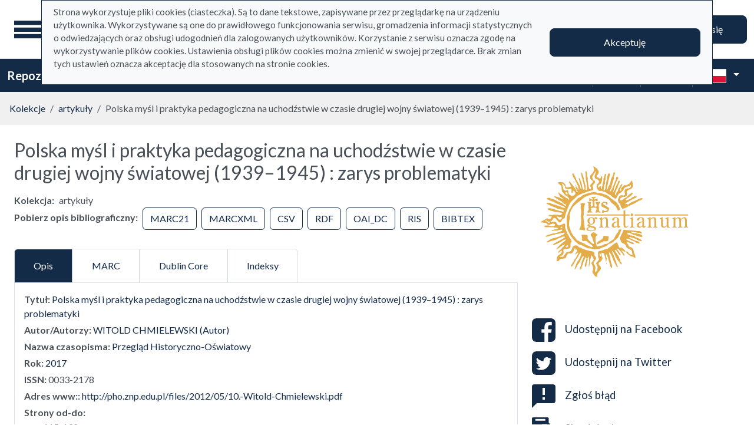

--- FILE ---
content_type: text/html; charset=utf-8
request_url: https://repo.ignatianum.edu.pl/pl/search_results/2149
body_size: 38677
content:
<!DOCTYPE html><html data-theme="auto" lang="pl"><head><meta charset="utf-8" /><meta content="width=device-width, initial-scale=1, shrink-to-fit=no" name="viewport" /><meta content="#033161" name="theme-color" /><title>Polska myśl i praktyka pedagogiczna na uchodźstwie w czasie drugiej wojny światowej (1939–1945) : zarys problematyki - Repozytorium</title>
<meta name="description" content="Kolekcja: artykuły Tytuł: Polska myśl i praktyka pedagogiczna na uchodźstwie w czasie drugiej wojny światowej (1939–1945) : zarys problematyki Autor: WITOLD CHMIELEWSKI (Autor) Rok: 2017 Nazwa czasopisma: Przegląd Historyczno-Oświatowy">
<link rel="canonical" href="https://repo.ignatianum.edu.pl/pl/search_results/2149">
<meta property="og:title" content="Polska myśl i praktyka pedagogiczna na uchodźstwie w czasie drugiej wojny światowej (1939–1945) : zarys problematyki">
<meta property="og:description" content="Kolekcja: artykuły Tytuł: Polska myśl i praktyka pedagogiczna na uchodźstwie w czasie drugiej wojny światowej (1939–1945) : zarys problematyki Autor: WITOLD CHMIELEWSKI (Autor) Rok: 2017 Nazwa czasopisma: Przegląd Historyczno-Oświatowy">
<meta property="og:site_name" content="Repozytorium">
<meta property="og:type" content="website">
<meta property="og:url" content="https://repo.ignatianum.edu.pl/pl/search_results/2149"><meta name="csrf-param" content="authenticity_token" />
<meta name="csrf-token" content="AxBWnae5-u3jFe92yZxelg9PeQXK4Am0N2D3l5b5pzYZxEOaiV5cHj8WJb4mwj9h0Yd0GzPsqPbwLQHAOEadKw" /><link crossorigin="use-credentials" href="/manifest.json?202309071318" rel="manifest" /><script src="/assets/svg-7ce144edec0b38bed8e7025e2e8a7aef016ff1d0.js" data-turbo-track="reload" defer="defer"></script><script src="/assets/pagy-50e4526041651ba8b44837a23be70dc205369329.js"></script><link rel="stylesheet" href="/assets/styles-69393e5775429ea89751a0269b26187afbad9169.css" data-turbo-track="reload" /><script src="/assets/application-465ccae1d6a315abc68ec310c2202d519a7c567a.js" data-turbo-track="reload" defer="defer" type="module"></script><link rel="stylesheet" href="/assets/application-1bec0e459a81deab8af705d1aeb24029ab32cb50.css" media="all" data-turbo-track="reload" /><link rel="icon" type="image/x-icon" href="/assets/favicon-48a09b7c0e58aee95cf8c1ac37876b4608be40b9.ico" /></head><body data-controller="wcag highlight" data-wcag-i18n-value="{&quot;newTab&quot;:&quot;Otwarcie w nowej karcie&quot;}"><div class="container bg-light" data-controller="notification" data-notification-local-storage-id-value="cookies_notification" hidden=""><div class="row align-items-center p-2 border border-primary"><div class="col-sm-12 col-lg-9"><p>Strona wykorzystuje pliki cookies (ciasteczka). Są to dane tekstowe, zapisywane przez przeglądarkę na urządzeniu użytkownika. Wykorzystywane są one do prawidłowego funkcjonowania serwisu, gromadzenia informacji statystycznych o odwiedzających oraz obsługi udogodnień dla zalogowanych użytkowników. Korzystanie z serwisu oznacza zgodę na wykorzystywanie plików cookies. Ustawienia obsługi plików cookies można zmienić w swojej przeglądarce. Brak zmian tych ustawień oznacza akceptację dla stosowanych na stronie cookies.</p></div><div class="col-sm-12 col-lg-3"><button class="btn btn-primary btn-lg w-100" data-action="click-&gt;notification#accept">Akceptuję</button></div></div></div><ul class="skip-links list-unstyled" data-controller="skip-links"><li><a data-action="skip-links#click" href="#menu">Przejdź do menu głównego</a></li><li><a data-action="skip-links#click" href="#search">Przejdź do wyszukiwarki</a></li><li><a href="#content">Przejdź do treści</a></li></ul><nav aria-label="main-nav" class="navbar navbar-light navbar-expand-sm" id="main-nav"><div class="row"><div class="col-12 col-md-auto d-flex justify-content-center justify-content-lg-left" data-collapse-toggle-class="nav-hidden" data-controller="collapse"><button aria-label="Menu główne" class="navbar-toggler d-inline-block" data-action="click-&gt;collapse#handleToggle" data-collapse-target="button" id="menu" type="button"><span class="navbar-toggler-icon"></span></button><div class="nav-aside nav-hidden d-flex flex-column" data-collapse-target="target" id="nav"><ul class="nav-aside__list mb-auto"><li><a href="/pl/search_results"><svg role="img" aria-hidden="true" width="1rem" height="1rem" data-src="/assets/icons/menu_catalogs-b745d1629663f821ca4e8207ee09d898601822be.svg"></svg>Kolekcje</a></li><li><a href="/pl/index_value_pages"><svg role="img" aria-hidden="true" width="1rem" height="1rem" data-src="/assets/icons/menu_museum-732697d09e30f848220243c4a0a637040c4f77cb.svg"></svg>Kolekcje specjalne</a></li><li><a href="/pl/indexes"><svg role="img" aria-hidden="true" width="1rem" height="1rem" data-src="/assets/icons/search-table-2a13677628922d05cf3b172dc36c36c4edce6811.svg"></svg>Indeksy</a></li><li><a href="/pl/timeline"><svg role="img" aria-hidden="true" width="1rem" height="1rem" data-src="/assets/icons/menu_timeline-a5878c66256cd614fc8148476946dcb4ca301a3d.svg"></svg>Linia czasu</a></li><li><a href="/pl/statistics"><svg role="img" aria-hidden="true" width="1rem" height="1rem" data-src="/assets/icons/gf-query_stats-rounded-2c5bc54d9b296a61223a0da23d4f0cdbeb9c1f38.svg"></svg>Statystyki</a></li><li><a href="/pl/sitemap"><svg role="img" aria-hidden="true" width="1rem" height="1rem" data-src="/assets/icons/fa-sitemap-34612729ede1323970b895bdebd45f9a9d01eb92.svg"></svg>Mapa strony</a></li><li class="d-lg-none"><a class="btn btn-primary btn-block" href="/pl/users/sign_in">Zaloguj się</a></li><li class="d-lg-none"><a target="_self" href="https://repo.ignatianum.edu.pl/pl/bib_records/2259">Instrukcja użytkownika</a></li><li class="d-lg-none"><a target="_self" href="https://repo.ignatianum.edu.pl/pl/bib_records/2252">Regulamin</a></li></ul><ul class="nav-aside__list"></ul></div><a class="navbar-brand ms-2 ms-md-0 ms-xl-4" href="/pl"><img alt="Strona główna Repozytorium" src="/assets/logo_text_pl-58d4791c464ae9cfab988f6b61cb17289b6d9c6b.svg" /></a></div><div class="col d-flex align-items-center my-3 my-lg-0"><form class="simple_form w-100" autocomplete="off" data-auto-submit-target="form" data-controller="advanced-search" data-advanced-search-i18n-value="{&quot;advancedSearch&quot;:&quot;Wyszukiwanie zaawansowane&quot;}" novalidate="novalidate" action="/pl/search_results" accept-charset="UTF-8" method="get"><div class="search-form simple-search d-flex"><input disabled="disabled" data-form-sync-target="syncInput" autocomplete="off" type="hidden" name="q[sort_attributes][field_name]" /><input disabled="disabled" data-form-sync-target="syncInput" autocomplete="off" type="hidden" name="q[sort_attributes][order]" /><input disabled="disabled" data-form-sync-target="syncInput" autocomplete="off" type="hidden" name="q[sort_attributes][filter_field_name]" /><input disabled="disabled" data-form-sync-target="syncInput" autocomplete="off" type="hidden" name="q[sort_attributes][filter_value]" /><input type="hidden" name="q[filter_attributes][schema_id][]" value="22" data-form-sync-target="syncInput" autocomplete="off" /><input type="hidden" name="q[filter_attributes][schema_id][]" value="24" data-form-sync-target="syncInput" autocomplete="off" /><input type="hidden" name="q[filter_attributes][schema_id][]" value="26" data-form-sync-target="syncInput" autocomplete="off" /><input type="hidden" name="q[filter_attributes][schema_id][]" value="385067782" data-form-sync-target="syncInput" autocomplete="off" /><input type="hidden" name="q[filter_attributes][schema_id][]" value="385067779" data-form-sync-target="syncInput" autocomplete="off" /><input type="hidden" name="q[filter_attributes][schema_id][]" value="385067792" data-form-sync-target="syncInput" autocomplete="off" /><input type="hidden" name="q[filter_attributes][schema_id][]" value="385067781" data-form-sync-target="syncInput" autocomplete="off" /><input type="hidden" name="q[filter_attributes][schema_id][]" value="1" data-form-sync-target="syncInput" autocomplete="off" /><input type="hidden" name="q[filter_attributes][schema_id][]" value="385067791" data-form-sync-target="syncInput" autocomplete="off" /><input type="hidden" name="q[filter_attributes][schema_id][]" value="385067785" data-form-sync-target="syncInput" autocomplete="off" /><input disabled="disabled" data-form-sync-target="syncInput" autocomplete="off" type="hidden" name="q[filter_attributes][year_from]" /><input disabled="disabled" data-form-sync-target="syncInput" autocomplete="off" type="hidden" name="q[filter_attributes][year_to]" /><input disabled="disabled" value="1" data-form-sync-target="syncInput" autocomplete="off" type="hidden" name="q[filter_attributes][private_collection]" /><input disabled="disabled" value="1" data-form-sync-target="syncInput" autocomplete="off" type="hidden" name="q[filter_attributes][not_digitized]" /><input disabled="disabled" value="1" data-form-sync-target="syncInput" autocomplete="off" type="hidden" name="q[filter_attributes][has_files_published_internally]" /><input disabled="disabled" value="1" data-form-sync-target="syncInput" autocomplete="off" type="hidden" name="q[filter_attributes][has_files_with_active_date_set]" /><input type="hidden" name="q[filter_attributes][file_types][]" value="audio" disabled="disabled" data-form-sync-target="syncInput" autocomplete="off" /><input type="hidden" name="q[filter_attributes][file_types][]" value="image" disabled="disabled" data-form-sync-target="syncInput" autocomplete="off" /><input type="hidden" name="q[filter_attributes][file_types][]" value="other" disabled="disabled" data-form-sync-target="syncInput" autocomplete="off" /><input type="hidden" name="q[filter_attributes][file_types][]" value="pdf" disabled="disabled" data-form-sync-target="syncInput" autocomplete="off" /><input type="hidden" name="q[filter_attributes][file_types][]" value="video" disabled="disabled" data-form-sync-target="syncInput" autocomplete="off" /><input type="hidden" name="q[filter_attributes][licence_type_ids][]" value="1" disabled="disabled" data-form-sync-target="syncInput" autocomplete="off" /><input type="hidden" name="q[filter_attributes][licence_type_ids][]" value="2" disabled="disabled" data-form-sync-target="syncInput" autocomplete="off" /><input type="hidden" name="q[filter_attributes][licence_type_ids][]" value="6" disabled="disabled" data-form-sync-target="syncInput" autocomplete="off" /><input type="hidden" name="q[filter_attributes][licence_type_ids][]" value="7" disabled="disabled" data-form-sync-target="syncInput" autocomplete="off" /><input type="hidden" name="q[filter_attributes][licence_type_ids][]" value="3" disabled="disabled" data-form-sync-target="syncInput" autocomplete="off" /><input type="hidden" name="q[filter_attributes][licence_type_ids][]" value="4" disabled="disabled" data-form-sync-target="syncInput" autocomplete="off" /><input type="hidden" name="q[filter_attributes][licence_type_ids][]" value="5" disabled="disabled" data-form-sync-target="syncInput" autocomplete="off" /><input type="hidden" name="q[filter_attributes][licence_type_ids][]" value="0" disabled="disabled" data-form-sync-target="syncInput" autocomplete="off" /><input type="hidden" name="q[filter_attributes][licence_type_ids][]" value="8" disabled="disabled" data-form-sync-target="syncInput" autocomplete="off" /><input type="hidden" name="q[filter_attributes][adm_unit_ids][]" value="24" disabled="disabled" data-form-sync-target="syncInput" autocomplete="off" /><input type="hidden" name="q[filter_attributes][adm_unit_ids][]" value="30" disabled="disabled" data-form-sync-target="syncInput" autocomplete="off" /><input type="hidden" name="q[filter_attributes][adm_unit_ids][]" value="27" disabled="disabled" data-form-sync-target="syncInput" autocomplete="off" /><input type="hidden" name="q[filter_attributes][adm_unit_ids][]" value="36" disabled="disabled" data-form-sync-target="syncInput" autocomplete="off" /><input type="hidden" name="q[filter_attributes][adm_unit_ids][]" value="15" disabled="disabled" data-form-sync-target="syncInput" autocomplete="off" /><input type="hidden" name="q[filter_attributes][adm_unit_ids][]" value="8" disabled="disabled" data-form-sync-target="syncInput" autocomplete="off" /><input type="hidden" name="q[filter_attributes][adm_unit_ids][]" value="19" disabled="disabled" data-form-sync-target="syncInput" autocomplete="off" /><input type="hidden" name="q[filter_attributes][adm_unit_ids][]" value="18" disabled="disabled" data-form-sync-target="syncInput" autocomplete="off" /><input type="hidden" name="q[filter_attributes][adm_unit_ids][]" value="10" disabled="disabled" data-form-sync-target="syncInput" autocomplete="off" /><input type="hidden" name="q[filter_attributes][adm_unit_ids][]" value="11" disabled="disabled" data-form-sync-target="syncInput" autocomplete="off" /><input type="hidden" name="q[filter_attributes][adm_unit_ids][]" value="9" disabled="disabled" data-form-sync-target="syncInput" autocomplete="off" /><input type="hidden" name="q[filter_attributes][adm_unit_ids][]" value="20" disabled="disabled" data-form-sync-target="syncInput" autocomplete="off" /><div class="input-group flex-fill"><div class="form-control form-control-lg form-control-prepend"><div class="combobox__wrapper" data-autocomplete-url="/pl/api/fulltext_search_results/autocomplete?q=" data-controller="autocomplete"><div class="combobox" data-autocomplete-target="combobox"><input aria-label="Wyszukaj" class="combobox__input form-control form-control-lg" data-advanced-search-target="simpleSearchInput" data-autocomplete-target="input" id="search" name="q[q]" placeholder="Wprowadź hasło, które chcesz wyszukać" type="text" value="" /></div><ul class="combobox__listbox" data-autocomplete-target="listbox"></ul></div></div><button class="advanced-search-btn btn btn-outline-primary" data-action="advanced-search#open" data-advanced-search-target="advancedSearchButton" title="Wyszukiwanie zaawansowane" type="button"><span class="visually-hidden">Wyszukiwanie zaawansowane</span><svg role="img" aria-hidden="true" width="1rem" height="1rem" data-src="/assets/icons/gf-mod-chevron_right-rounded-10a7b2a73b02c10ef3d74837a0f83c06a619cbb1.svg"></svg></button></div><button class="btn btn-primary btn-lg" type="submit">Wyszukaj</button></div><div data-advanced-search-target="advancedSearchBox" id="advanced-search"><div class="visually-hidden">Wyszukiwanie zaawansowane</div><div class="advanced-search-form"><div class="indexes-search" data-controller="search-conditions"><template data-search-conditions-target="template"><div aria-live="polite" class="visually-hidden" role="status">Dodano nową linię wyszukiwania</div><div class="row w-100 nested-fields" data-synchronize-search-conditions-target="searchCondition"><div class="operator"><div class="mb-3 select optional q_indexes_operator"><label class="form-label select optional visually-hidden" for="q_indexes_attributes_0_operator">Operator</label><select class="form-select select optional custom-select" name="q[indexes_attributes][0][operator]" id="q_indexes_attributes_0_operator"><option value="and">I</option>
<option value="not">Nie</option>
<option value="or">Lub</option></select></div></div><div class="index_id"><div class="mb-3 select optional q_indexes_id"><label class="form-label select optional visually-hidden" for="q_indexes_attributes_0_id">ID</label><select class="form-select select optional custom-select" name="q[indexes_attributes][0][id]" id="q_indexes_attributes_0_id"><option value="">Dowolny indeks</option>
<option value="1">Tytuł</option>
<option value="2">Autor (Twórca)</option>
<option value="9">Redaktor</option>
<option value="5">Wydawca</option>
<option value="15">Tytuł czasopisma </option>
<option value="11">ISBN</option>
<option value="4">Data</option>
<option value="6">Miejsce</option>
<option value="20">Dyscyplina</option>
<option value="24">Słowa kluczowe w j. angielskim</option>
<option value="13">Słowa kluczowe w j. polskim</option>
<option value="21">Typ dokumentu</option>
<option value="19">Struktura</option>
<option value="7">Język</option>
<option value="14">Afiliacja </option>
<option value="16">Tytuł serii </option>
<option value="18">Licencja</option>
<option value="8">Tłumacz</option>
<option value="22">Promotor</option>
<option value="23">Recenzent </option>
<option value="28">Proces</option>
<option value="10">Instytucja sprawcza</option>
<option value="29">Kierownik projektu</option>
<option value="30">Nazwa podmiotu finansującego projekt </option>
<option value="12">Adres URL</option>
<option value="31">Data uchylenia</option></select></div></div><div class="query_type"><div class="mb-3 select optional q_indexes_query_type"><label class="form-label select optional visually-hidden" for="q_indexes_attributes_0_query_type">Query type</label><select class="form-select select optional custom-select" name="q[indexes_attributes][0][query_type]" id="q_indexes_attributes_0_query_type"><option value="match_phrase">zawiera</option>
<option value="prefix">rozpoczyna się od</option>
<option value="term">jest</option></select></div></div><div class="index_value"><div class="mb-3 string optional q_indexes_value"><label class="form-label string optional visually-hidden" for="q_indexes_attributes_0_value">Value</label><input class="form-control string optional" type="text" name="q[indexes_attributes][0][value]" id="q_indexes_attributes_0_value" /></div></div><div class="delete"><button name="button" type="button" class="btn btn-light" data-action="search-conditions#handleRemoveCondition">Usuń</button></div></div></template><div class="row w-100 nested-fields" data-synchronize-search-conditions-target="searchCondition"><div class="operator"><div class="mb-3 select optional q_indexes_operator"><label class="form-label select optional visually-hidden" for="q_indexes_attributes_1_operator">Operator</label><select class="form-select select optional custom-select" name="q[indexes_attributes][1][operator]" id="q_indexes_attributes_1_operator"><option value="and">I</option>
<option value="not">Nie</option>
<option value="or">Lub</option></select></div></div><div class="index_id"><div class="mb-3 select optional q_indexes_id"><label class="form-label select optional visually-hidden" for="q_indexes_attributes_1_id">ID</label><select class="form-select select optional custom-select" name="q[indexes_attributes][1][id]" id="q_indexes_attributes_1_id"><option value="">Dowolny indeks</option>
<option value="1">Tytuł</option>
<option value="2">Autor (Twórca)</option>
<option value="9">Redaktor</option>
<option value="5">Wydawca</option>
<option value="15">Tytuł czasopisma </option>
<option value="11">ISBN</option>
<option value="4">Data</option>
<option value="6">Miejsce</option>
<option value="20">Dyscyplina</option>
<option value="24">Słowa kluczowe w j. angielskim</option>
<option value="13">Słowa kluczowe w j. polskim</option>
<option value="21">Typ dokumentu</option>
<option value="19">Struktura</option>
<option value="7">Język</option>
<option value="14">Afiliacja </option>
<option value="16">Tytuł serii </option>
<option value="18">Licencja</option>
<option value="8">Tłumacz</option>
<option value="22">Promotor</option>
<option value="23">Recenzent </option>
<option value="28">Proces</option>
<option value="10">Instytucja sprawcza</option>
<option value="29">Kierownik projektu</option>
<option value="30">Nazwa podmiotu finansującego projekt </option>
<option value="12">Adres URL</option>
<option value="31">Data uchylenia</option></select></div></div><div class="query_type"><div class="mb-3 select optional q_indexes_query_type"><label class="form-label select optional visually-hidden" for="q_indexes_attributes_1_query_type">Query type</label><select class="form-select select optional custom-select" name="q[indexes_attributes][1][query_type]" id="q_indexes_attributes_1_query_type"><option value="match_phrase">zawiera</option>
<option value="prefix">rozpoczyna się od</option>
<option value="term">jest</option></select></div></div><div class="index_value"><div class="mb-3 string optional q_indexes_value"><label class="form-label string optional visually-hidden" for="q_indexes_attributes_1_value">Value</label><input class="form-control string optional" type="text" name="q[indexes_attributes][1][value]" id="q_indexes_attributes_1_value" /></div></div><div class="delete"><button name="button" type="button" class="btn btn-light" data-action="search-conditions#handleRemoveCondition">Usuń</button></div></div><div class="row mt-2" data-search-conditions-target="insertBefore"><div class="col"><button name="button" type="button" class="btn btn-light add" data-action="search-conditions#handleAddCondition">Dodaj nową linię</button></div></div></div><div class="row mt-2"><div class="col-auto"><button class="btn btn-primary" data-action="advanced-search#close" type="button">Wyszukiwanie proste</button></div></div></div></div></form></div><div class="col-auto d-none d-lg-flex align-items-center"><ul class="navbar-nav"><li class="nav-item"><a class="btn btn-primary btn-lg" href="/pl/users/sign_in">Zaloguj się</a></li></ul></div></div></nav><nav aria-label="top-nav" class="navbar navbar-expand-lg navbar-dark bg-primary" id="top-nav"><div class="container-fluid"><a class="navbar-brand fw-bold me-auto" href="/pl">Repozytorium</a><ul class="navbar-nav ms-auto d-none d-lg-flex"><li class="nav-item"><a target="_self" class="nav-link text-light" href="https://repo.ignatianum.edu.pl/pl/bib_records/2259">Instrukcja użytkownika</a></li><li class="nav-item"><a target="_self" class="nav-link text-light" href="https://repo.ignatianum.edu.pl/pl/bib_records/2252">Regulamin</a></li></ul><div class="vr mx-2"></div><div class="dropdown" data-controller="text-zoom collapse"><button class="btn btn-link dropdown-toggle" data-action="collapse#handleToggle" data-collapse-target="button" title="Rozmiar tekstu" type="button"><svg role="img" aria-hidden="true" width="1rem" height="1rem" data-src="/assets/icons/gf-custom_typography-fd4f43b14c25f76a9aaca032e9e3bbb4e5e52133.svg"></svg><div class="visually-hidden">Rozmiar tekstu</div></button><section class="d-flex align-items-center dropdown-menu dropdown-menu-end show p-2" data-bs-popper="" data-collapse-target="target"><button class="btn btn-primary" data-action="text-zoom#decrease" data-text-zoom-target="decreaseBtn" title="Pomniejszenie tekstu"><svg role="img" aria-hidden="true" width="1rem" height="1rem" data-src="/assets/icons/gf-text_decrease-2ea2e0ebb313dcf06f184374841bd67c9ac745f1.svg"></svg><div class="visually-hidden">Pomniejszenie tekstu</div></button><div class="mx-2 d-flex align-items-center"><label class="visually-hidden" for="textZoom" title="Rozmiar tekstu"></label><input class="custom-range" data-action="text-zoom#onRangeChange" data-text-zoom-target="range" id="textZoom" style="width: 200px" title="Rozmiar tekstu" type="range" /></div><button class="btn btn-primary" data-action="text-zoom#increase" data-text-zoom-target="increaseBtn" title="Powiększenie tekstu"><svg role="img" aria-hidden="true" width="1rem" height="1rem" data-src="/assets/icons/gf-text_increase-5caae93c7a2fddd4f45e27ce43247d63d2506ac7.svg"></svg><div class="visually-hidden">Powiększenie tekstu</div></button><div class="vr mx-2 bg-black"></div><button class="btn btn-primary" data-action="text-zoom#reset" data-text-zoom-target="resetBtn" title="Domyślny rozmiar tekstu"><svg role="img" aria-hidden="true" width="1rem" height="1rem" data-src="/assets/icons/gf-custom_typography-fd4f43b14c25f76a9aaca032e9e3bbb4e5e52133.svg"></svg><div class="visually-hidden">Domyślny rozmiar tekstu</div></button></section></div><div class="vr mx-2"></div><div class="dropdown" data-controller="collapse color-scheme"><svg role="img" aria-hidden="true" width="0" height="0" class="d-none" data-unique-ids="disabled" data-src="/assets/icons/color_modes-bc3cabb8cd0794ab30d6e053b87eb94c65985a77.svg"></svg><button class="btn btn-link dropdown-toggle" data-action="collapse#handleToggle" data-collapse-target="button" title="Zmień schemat kolorów" type="button"><svg class="me-2" height="24" width="24"><use href="#color-mode-auto"></use></svg><div class="visually-hidden">Zmień schemat kolorów</div></button><ul class="dropdown-menu dropdown-menu-end show" data-bs-popper="" data-collapse-target="target"><li><button class="dropdown-item" data-action="color-scheme#switchTheme collapse#handleToggle" data-color-scheme-target="themeBtn" data-color-scheme-theme-param="light" type="button"><svg class="me-2" height="24" width="24"><use href="#color-mode-light"></use></svg>Tryb jasny</button></li><li><button class="dropdown-item" data-action="color-scheme#switchTheme collapse#handleToggle" data-color-scheme-target="themeBtn" data-color-scheme-theme-param="dark" type="button"><svg class="me-2" height="24" width="24"><use href="#color-mode-dark"></use></svg>Tryb ciemny</button></li><li><button class="dropdown-item" data-action="color-scheme#switchTheme collapse#handleToggle" data-color-scheme-target="themeBtn" data-color-scheme-theme-param="auto" type="button"><svg class="me-2" height="24" width="24"><use href="#color-mode-auto"></use></svg>Tryb automatyczny</button></li></ul></div><div class="vr mx-2"></div><div class="languages"><div class="dropdown" data-controller="collapse"><button class="btn btn-link dropdown-toggle" data-action="collapse#handleToggle" data-collapse-target="button" title="Zmień język" type="button"><svg role="img" aria-hidden="true" width="2.25rem" height="1.5rem" data-src="/assets/flags/pl-1e7ef4c46faa0a7371f51324b55c2dca77fcd539.svg" class="me-2 border"></svg></button><ul class="dropdown-menu dropdown-menu-end show" data-bs-popper="" data-collapse-target="target"><li><div class="dropdown-item active"><svg role="img" aria-hidden="true" width="2.25rem" height="1.5rem" data-src="/assets/flags/pl-1e7ef4c46faa0a7371f51324b55c2dca77fcd539.svg" class="me-2 border"></svg>Polska wersja językowa</div></li><li><a data-turbo="false" class="dropdown-item" href="/en/search_results/2149"><svg role="img" aria-hidden="true" width="2.25rem" height="1.5rem" data-src="/assets/flags/en-dc66df67f220755988bcc7150c51504bc224615f.svg" class="me-2 border"></svg>English language version</a></li></ul></div></div></div></nav><nav aria-label="breadcrumb" class="m-0"><ol class="breadcrumb p-3 bg-secondary-subtle"><li class="breadcrumb-item"><a href="/pl/search_results">Kolekcje</a></li><li class="breadcrumb-item"><a href="/pl/search_results?q%5Bfilter_attributes%5D%5Bschema_id%5D%5B%5D=385067779">artykuły </a></li><li class="breadcrumb-item active">Polska myśl i praktyka pedagogiczna na uchodźstwie w czasie drugiej wojny światowej (1939–1945) : zarys problematyki</li></ol></nav><div class="page"><main class="search-result container-fluid" id="content"><div class="row"><article class="search-result__article mb-4"><h1 class="mb-3">Polska myśl i praktyka pedagogiczna na uchodźstwie w czasie drugiej wojny światowej (1939–1945) : zarys problematyki</h1><dl class="inline-details"><dt>Kolekcja</dt><dd>artykuły </dd><dt>Pobierz opis bibliograficzny</dt><dd><ul class="list-inline d-inline-block"><li class="list-inline-item"><a class="btn btn-outline-primary" href="/pl/api/bib_records/2149.marc21">MARC21</a></li><li class="list-inline-item"><a class="btn btn-outline-primary" href="/pl/api/bib_records/2149.marcxml">MARCXML</a></li><li class="list-inline-item"><a class="btn btn-outline-primary" href="/pl/api/bib_records/2149.csv">CSV</a></li><li class="list-inline-item"><a class="btn btn-outline-primary" href="/pl/api/bib_records/2149.rdf">RDF</a></li><li class="list-inline-item"><a class="btn btn-outline-primary" href="/pl/api/bib_records/2149.oai_dc">OAI_DC</a></li><li class="list-inline-item"><a class="btn btn-outline-primary" href="/pl/api/bib_records/2149.ris">RIS</a></li><li class="list-inline-item"><a class="btn btn-outline-primary" href="/pl/api/bib_records/2149.bibtex">BIBTEX</a></li></ul></dd></dl><div class="obj-tabs" data-controller="tabs"><ul class="nav nav-tabs" role="tablist"><li class="nav-item" role="presentation"><a class="nav-link active" data-action="tabs#select" data-tabs-target="tab" href="#description" id="description-tab">Opis</a></li><li class="nav-item" role="presentation"><a class="nav-link" data-action="tabs#select" data-tabs-target="tab" href="#marc" id="marc-tab">MARC</a></li><li class="nav-item" role="presentation"><a class="nav-link" data-action="tabs#select" data-tabs-target="tab" href="#dublin_core" id="dublin_core-tab">Dublin Core</a></li><li class="nav-item" role="presentation"><a class="nav-link" data-action="tabs#select" data-tabs-target="tab" href="#indexes" id="indexes-tab">Indeksy</a></li></ul><div class="tab-content"><div class="tab-pane fade show active" data-tabs-target="tabpanel" id="description"><h2 class="visually-hidden">Opis</h2><ul class="list-unstyled description-list text-justify m-0"><li> <b>Tytuł: </b>  <span><a href="/indexes/1/redirect_to_value?value=Polska+my%C5%9Bl+i+praktyka+pedagogiczna+na+uchod%C5%BAstwie+w+czasie+drugiej+wojny+%C5%9Bwiatowej+%281939%E2%80%931945%29+%3A+zarys+problematyki">Polska myśl i praktyka pedagogiczna na uchodźstwie w czasie drugiej wojny światowej (1939–1945) : zarys problematyki</a></span> </li><li> <b>Autor/Autorzy: </b>  <span><a href="/indexes/2/redirect_to_value?value=WITOLD+CHMIELEWSKI+%28Autor%29">WITOLD CHMIELEWSKI (Autor)</a></span> </li><li> <b>Nazwa czasopisma: </b>  <span><a href="/indexes/15/redirect_to_value?value=Przegl%C4%85d+Historyczno-O%C5%9Bwiatowy">Przegląd Historyczno-Oświatowy</a></span> </li><li> <b>Rok: </b>  <span><a href="/indexes/4/redirect_to_value?value=2017">2017</a></span> </li><li></li><li></li><li> <b>ISSN: </b>  <span>0033-2178</span> </li><li></li><li></li><li> <b>Adres www:: </b>  <span><a href="http://pho.znp.edu.pl/files/2012/05/10.-Witold-Chmielewski.pdf">http://pho.znp.edu.pl/files/2012/05/10.-Witold-Chmielewski.pdf</a></span> </li><li> <b>Strony od-do: </b> <ul><li>115-132</li><li>1.25</li></ul></li><li> <b>Język: </b>  <span>polski</span> </li><li> <b>Abstrakt: </b>  <span>During World War II, an educational ideal as well as the goals and tasks of the Polish education system in exile were formulated in Great Britain. The assumptions for the reconstruction and reform of the system after the war were also defined. The main directions of these significant initiatives were presented by general Józef Haller and Rev. dr Zygmunt Kaczyński at the meetings of the National Council of Poland in London. General Józef Haller and Rev. dr Zygmunt Kaczyński were responsible for the management of education in exile and tried to implement some of the tasks of the Polish education system in exile formulated in Great Britain. However, due to a changing situation in Poland after the war, the previously approved concept of the reconstruction of the educational system was  not put into practice. Moreover, the Polish education system organized in exile during the war was abolished.</span> </li><li></li><li> <b>Dyscyplina: </b>  <span>pedagogika</span> </li></ul></div><div class="tab-pane fade" data-tabs-target="tabpanel" id="marc"><h2 class="visually-hidden">MARC</h2><ul class="list-unstyled description-list mb-0"><li> <strong>002</strong> <span> <span class="badge bg-secondary badge-secondary">a</span> <span>Polska myśl i praktyka pedagogiczna na uchodźstwie w czasie drugiej wojny światowej (1939–1945) : zarys problematyki</span></span></li><li> <strong>003</strong> <span> <span class="badge bg-secondary badge-secondary">b</span> <span>0000-0001-5816-5586</span></span></li><li> <strong>003</strong> <span> <span class="badge bg-secondary badge-secondary">a</span> <span>WITOLD CHMIELEWSKI (Autor) </span></span></li><li> <strong>004</strong> <span> <span class="badge bg-secondary badge-secondary">a</span> <span>Oryginalny artykuł naukowy</span></span></li><li> <strong>006</strong> <span> <span class="badge bg-secondary badge-secondary">a</span> <span>Przegląd Historyczno-Oświatowy</span></span></li><li> <strong>008</strong> <span> <span class="badge bg-secondary badge-secondary">a</span> <span>2017</span></span></li><li> <strong>011</strong> <span> <span class="badge bg-secondary badge-secondary">a</span> <span>0033-2178</span></span></li><li> <strong>014</strong> <span> <span class="badge bg-secondary badge-secondary">a</span> <span>http://pho.znp.edu.pl/files/2012/05/10.-Witold-Chmielewski.pdf</span></span></li><li> <strong>015</strong> <span> <span class="badge bg-secondary badge-secondary">a</span> <span>115-132</span></span></li><li> <strong>016</strong> <span> <span class="badge bg-secondary badge-secondary">a</span> <span>1.25</span></span></li><li> <strong>017</strong> <span> <span class="badge bg-secondary badge-secondary">a</span> <span>polski</span></span></li><li> <strong>020</strong> <span> <span class="badge bg-secondary badge-secondary">a</span> <span>During World War II, an educational ideal as well as the goals and tasks of the Polish education system in exile were formulated in Great Britain. The assumptions for the reconstruction and reform of the system after the war were also defined. The main directions of these significant initiatives were presented by general Józef Haller and Rev. dr Zygmunt Kaczyński at the meetings of the National Council of Poland in London. General Józef Haller and Rev. dr Zygmunt Kaczyński were responsible for the management of education in exile and tried to implement some of the tasks of the Polish education system in exile formulated in Great Britain. However, due to a changing situation in Poland after the war, the previously approved concept of the reconstruction of the educational system was  not put into practice. Moreover, the Polish education system organized in exile during the war was abolished. </span></span></li><li> <strong>966</strong> <span> <span class="badge bg-secondary badge-secondary">a</span> <span>pedagogika</span></span></li><li> <strong>985</strong> <span> <span class="badge bg-secondary badge-secondary">a</span> <span>Wydział Pedagogiczny</span></span></li><li> <strong>985</strong> <span> <span class="badge bg-secondary badge-secondary">b</span> <span>Instytut Nauk o Wychowaniu</span></span></li></ul></div><div class="tab-pane fade" data-tabs-target="tabpanel" id="dublin_core"><h2 class="visually-hidden">Dublin Core</h2><turbo-frame id="bib_record_2149_dublin_core" loading="lazy" src="/pl/search_results/2149/dublin_core"><div class="spinner-border" role="status"></div></turbo-frame></div><div class="tab-pane fade" data-tabs-target="tabpanel" id="indexes"><h2 class="visually-hidden">Indeksy</h2><ul class="list-unstyled description-list text-justify mb-0"><li> <b>Tytuł: </b> <a href="/pl/indexes/1/redirect_to_value?value=Polska+my%C5%9Bl+i+praktyka+pedagogiczna+na+uchod%C5%BAstwie+w+czasie+drugiej+wojny+%C5%9Bwiatowej+%281939%E2%80%931945%29+%3A+zarys+problematyki"> <span>Polska myśl i praktyka pedagogiczna na uchodźstwie w czasie drugiej wojny światowej (1939–1945) : zarys problematyki</span> </a></li><li> <b>Autor (Twórca): </b> <a href="/pl/indexes/2/redirect_to_value?value=WITOLD+CHMIELEWSKI+%28Autor%29"> <span>WITOLD CHMIELEWSKI (Autor)</span> </a></li><li> <b>Tytuł czasopisma : </b> <a href="/pl/indexes/15/redirect_to_value?value=Przegl%C4%85d+Historyczno-O%C5%9Bwiatowy"> <span>Przegląd Historyczno-Oświatowy</span> </a></li><li> <b>Data: </b> <a href="/pl/indexes/4/redirect_to_value?value=2017"> <span>2017</span> </a></li><li> <b>Dyscyplina: </b> <a href="/pl/indexes/20/redirect_to_value?value=pedagogika"> <span>pedagogika</span> </a></li><li> <b>Struktura: </b> <ul><li><a href="/pl/indexes/19/redirect_to_value?value=Instytut+Nauk+o+Wychowaniu">Instytut Nauk o Wychowaniu</a></li><li><a href="/pl/indexes/19/redirect_to_value?value=Wydzia%C5%82+Pedagogiczny">Wydział Pedagogiczny</a></li></ul></li><li> <b>Język: </b> <a href="/pl/indexes/7/redirect_to_value?value=polski"> <span>polski</span> </a></li></ul></div></div></div></article><aside aria-label="object-additional-info" class="search-result__aside"><div class="row"><div class="search-result__aside__img mb-4"><img class="card-img obj-img" alt="Zaślepka – Logo Bilioteki" src="/assets/logo_pl-f83566824655979d8f0010abe79c2eb909db3624.svg" /></div><div class="search-result__aside__links"><ul class="list-unstyled mb-0 row"><li class="col-12"><a class="d-block" href="http://www.facebook.com/sharer/sharer.php?u=https://repo.ignatianum.edu.pl/pl/search_results/2149" target="_blank"><svg role="img" aria-hidden="true" width="1rem" height="1rem" data-src="/assets/icons/facebook-6c4040bb7bc3367b5d2f93239291b67432f174fd.svg"></svg>Udostępnij na <span lang="en">Facebook</span></a></li><li class="col-12"><a class="d-block" href="http://twitter.com/intent/tweet/?text=Polska+myśl+i+praktyka+pedagogiczna+na+uchodźstwie+w+czasie+drugiej+wojny+światowej+(1939–1945)+:+zarys+problematyki&amp;url=https://repo.ignatianum.edu.pl/pl/search_results/2149" target="_blank"><svg role="img" aria-hidden="true" width="1rem" height="1rem" data-src="/assets/icons/twitter-005a80433bf619518c5a129d72e3cf3ae40b7e98.svg"></svg>Udostępnij na <span lang="en">Twitter</span></a></li><li class="col-12"><a href="/pl/users/sign_in"><svg role="img" aria-hidden="true" width="1rem" height="1rem" data-src="/assets/icons/error-bfe7a45ed674ba55963474b7a9e673aa960df50a.svg"></svg>Zgłoś błąd</a></li><li class="col-12"><a class="d-block" data-controller="copy-address-to-clipboard" href="#"><svg role="img" aria-hidden="true" width="1rem" height="1rem" data-src="/assets/icons/clipboard-f0221fec6bc2e0bdb7c080dd58d948c723c3e526.svg"></svg>Skopiuj adres strony</a></li></ul></div></div></aside></div></main></div><footer class="w-100 border-top py-4"><div class="footer-images d-flex justify-content-between flex-column flex-sm-row"><img alt="logotyp Fundusze Europejskie Wiedza Edukacja Rozwój" aria="true" aria_hidden="true" class="flex-shrink-1 m-auto" src="/assets/footer/pl_ef-e2e0d5ebae4908ebefce6d6268694df175e25094.svg" /><img alt="logotyp Barwy RP" aria="true" aria_hidden="true" class="flex-shrink-1 m-auto" src="/assets/footer/pl_rp-5d793a65cdc8daea613a77af6a6382eb027efc6f.svg" /><img alt="logotyp UE Europejski Fundusz Społeczny" aria="true" aria_hidden="true" class="flex-shrink-1 m-auto" src="/assets/footer/pl_efs-f94cbbcdc07c279a61f01633c9cff64ed16ad31c.svg" /></div></footer><div class="text-center m-2">Repozytorium Akademii Ignatianum w Krakowie, które jest częścią Portalu Pracowniczego zostało zrealizowane w ramach projektu „Program wzmocnienia potencjału dydaktycznego Uczelni na rzecz rozwoju regionalnego” POWR.03.05.00-00-ZR10/18 współfinansowanego ze środków Unii Europejskiej w ramach Europejskiego Funduszu Społecznego.</div><turbo-frame id="remote_modal"></turbo-frame><div data-controller="service-worker"></div></body></html>

--- FILE ---
content_type: image/svg+xml
request_url: https://repo.ignatianum.edu.pl/assets/icons/gf-mod-chevron_right-rounded-10a7b2a73b02c10ef3d74837a0f83c06a619cbb1.svg
body_size: 32
content:
<svg xmlns="http://www.w3.org/2000/svg" height="16" viewBox="0 0 10 16">
  <path d="M.701.42a1.427 1.427 0 000 2.021l5.56 5.56L.7 13.56a1.427 1.427 0 000 2.02 1.427 1.427 0 002.02 0L9.3 9.004a1.427 1.427 0 000-2.02L2.722.407C2.177-.138 1.26-.138.702.42z" />
</svg>


--- FILE ---
content_type: image/svg+xml
request_url: https://repo.ignatianum.edu.pl/assets/logo_pl-f83566824655979d8f0010abe79c2eb909db3624.svg
body_size: 40846
content:
<svg xmlns="http://www.w3.org/2000/svg" height="380" width="380" fill="none"><g fill="#e4ad4b"><path d="M214.632 256.959h-.352c-.387-1.177-.914-1.592-1.758-2.422h-.352c0-.104-3.27-3.564-3.551-3.84h-.352v-.346c-.668 0-1.09-.692-2.813-.692v.346H204.4c0 2.007-3.833-1.73-3.903-1.73v-.692c-.703 0 0-.346-.703-.346 0-.692-.352-2.421-.703-2.767h-.353c0-1.28-.597-1.419-1.019-2.768h.316c0-1.937-2.11-2.006-2.11-3.84-3.656 0-7.524 4.878-9.177 4.878v.346h-.352v.346c-.633 0-2.356 1.971-2.813 2.421 0 .623-8.826 5.501-8.826 6.262-.703 0-4.958 1.038-5.662 1.384v.346c-.703.346-2.461.346-3.164.692v.346h-.704v.346c-.351 0-1.757.346-2.11.346v.345h-1.406v.346c-2.743 1.35-6.857.83-8.826 2.768v.346l-.703.346v11.486c.703 0 0 .346.703.346l.352 2.075h.351v1.038h.352c2.426 4.774-6.013 7.37-6.013 12.524h.351c0 1.799 1.759 2.075 1.759 4.185h.351v1.039h.352v1.037h.352c.351.692 0 5.57-.352 5.916h-.352c-1.406 5.5-1.582 3.805-4.395 7.368-2.075-5.12 1.758-8.994 0-13.18-.492-1.176-3.06-6.4-3.939-7.265 0-3.563 4.572-8.095 6.4-11.312l-1.476-3.875c-.282 0-2.778-3.252-2.778-3.702h-.177c-1.019-2.006 1.372-5.466-1.3-7.438v-.173c-2.321-1.903-8.932-1.591-11.64-3.079v-.138c-.316 0-2.918-.588-2.953-.658v-.172c-.317-.173-1.16.172-1.477 0v-.173c-.739 0-1.09-.312-1.793-.312v-.173c-.493-.311-2.462-.657-3.13-.657 0-.173-.176-.311-.176-.484-.562 0-3.059-.934-3.446-1.142v-.173c-1.371 0-4.993-2.352-5.907-3.079l-.457-.242-.176.311h-.246l.07.139c-.14.138-1.723-.037-1.97-.139v-.173c-.562-.242-2.953-2.421-3.13-2.421v-.312h-.316c-1.511-2.975-10.162-2.18-10.162-.311-2.602 0-4.29 12.108-8.052 12.108v.173c-2.638 0-5.45 1.938-8.37 1.938l-7.208 9.686c0 .934-4.641.588-5.732 1.142v.173c-.422.276-2.778-.173-2.778-.484 2.11-2.076 8.545-3.91 8.545-7.439 2.638-2.594-2.039-8.614 1.794-10.482l9.845-1.141c6.998 0 4.08-7.3 5.24-12.247h.035c0-.623.528-1.626.914-2.11h.211c0-.104.106-.173.211-.243.211.831-.21.658-.21 1.038l1.476-1.937c-.176.037-.316.103-.492.173.176-.969.316-.934.14-1.972h-.175c0-.173-.176-.657-.176-.796h-.176c0-1.591-2.496-4.428-3.27-5.985h-.176c-1.547-2.283-2.497-6.192-4.43-8.406h-.176c-2.391-4.67-5.029-10.725-6.084-15.81-.668-2.076.633-7.784-.316-8.718-.387 0-1.301-.242-1.301-.657-5.662 0-8.826 6.157-15.261 3.563 0-.173-3.763-3.84-3.763-6.608-1.477 0-3.622-1.937-5.907-1.141-3.06.588-9.179 1.21-11.323 2.248v.174c-1.864 0-6.611-4.394-8.44-5.674 1.09-.692 1.653-.45 2.954-.45.07.484.211.934.387 1.141h.176c.211.589.633.796.985 1.28h.316v.174c.492 0 1.301.414 1.969.484v.173c.668.346 6.892.865 6.892-.484.704 0 5.591-7.161 5.591-7.265 1.477-1.142 3.446.173 4.747.173.563 1.107 7.56 8.718 7.56 8.89 2.321 1.696 3.798-.484 5.24-.484 1.828-2.733 2.18-7.438 6.716-7.438 0-.519 3.869-3.667 2.11-5.327.035-.45.95-2.284 1.16-2.422 0-4.394 9.846-28.575 11.323-28.575 0-2.422 15.086-13.77 15.086-15.499.527 0 8.087-4.29 9.529-5.017.422 0 3.938-1.106 3.938-1.453 3.376 0 8.545-4.047 12.132-4.047v-.207c1.512-.9 9.142-2.042 10.022-2.907v-.069a3.59 3.59 0 00.808-.415v-.173h.317c0-.173.808-1.764.808-1.937h.176c0-3.079-1.793-5.708-1.793-7.923h-.176c0-2.317 5.591-2.975 5.591-7.749.809 0 0-2.906 0-3.217-.984-.969-3.13-.796-3.446-2.11-.984 0-.809-1.626-.984-1.938h-.176c0-1.383-1.653-3.252-1.653-5.154.95-.935 1.372-3.114 2.461-4.187h.176c0-1.072 4.185-6.953 5.1-8.717.456 0 .456.138.808.484 0 .554-1.266 6.573-1.653 6.954h-.07c-1.653 3.251-1.829 7.092.985 9.859h.316c0 .311.175 0 .175.311 1.09.347 1.442.658 2.779.658v.173c2.145 0 4.782 4.186 4.922 4.186 1.056 1.556-1.793 4.151-1.793 5.154l-.809.173c0 .312-.175 0-.175.312h-.317c-.21.38-.668.45-.668.796h-.14l-.176.484h-.176l-.176.657h-.176l-.175.658h-.177c0 1.868-1.899 4.6-.492 6.953h.176c1.301 1.938 2.285 4.809 4.114 6.608h.316v.173h.669v.173h.492v.173c1.653.968 4.747-.658 6.083.173v.172h.317v.173c1.3 0 8.756 3.114 10.338 3.875v.173c1.653.554 3.657 3.39 5.24 3.39v.174c.773 0 1.3 1.14 2.285 1.14v.174c.563 0 1.055.07 1.477.484v.173c.562.277.88.796 1.477.796v.173c.457 0 .808.45 1.16.796v.311h.176v.484h.176l.175.658c.141 0 5.838 3.32 6.084 3.563v.173h.176v.173c.457 0 1.723.795 3.13.795 2.742-2.698 5.414-11.035 8.193-11.935v-.173c3.2 0 7.35-6.469 8.545-6.469.386-.554 1.44-4.048 1.793-4.048 0-3.39 7.876-4.774 9.53-5.811v-.173c2.918 0 5.31-3.218 6.223-3.218.317.484.176 4.36-.176 4.844h-.176v.311h-.14c0 3.114-7.7 3.044-8.862 3.701v.173c-1.195 0-1.863.796-3.129.796 0 .173-.316.969-.492 1.142h-.176c-1.301 1.626-1.653 6.607-.492 8.406h.175c0 .173 0 1.28.176 1.454h.176c0 4.29-4.677 3.805-8.369 2.905-1.055.347-4.606 1.453-4.606 2.733-1.266.623-1.864 5.086-2.462 5.64h-.176c-.316.484-1.16 3.874-.668 4.67h.176c.809 1.176.527 2.871 1.3 4.047.388 0 3.447 3.287 3.447 3.875h.176c.493.796.668 2.595 1.16 3.39h.176c.176.312 0 1.28.176 1.626h.176c.175.312 0 1.453.316 1.765.387 0 2.216 2.214 3.446 3.978l11.64-4.428c0-2.04 3.34-2.387 5.098-3.252v-.173c.598-.45 9.213-3.737 9.354-4.186 4.782-1.557 11.288-7.922 15.578-7.922 1.511-1.488 4.43-1.211 4.43-4.67-.528 0-2.461 0-2.778-.312-1.793 0-13.643 5.362-14.593 6.296-.844 0-10.76 4.636-10.83 4.67v.174h-.492v.173c-1.09 0-2.99 3.217-3.939 3.217v.173c-1.653 1.107-2.673-2.076-4.923-.969 0 .45-1.266.173-1.652.173 0-.277-.317-.45-.317-.968h.176v-.312h.175v-.311h.176v-.485c.317 0 6.857-4.012 7.56-4.358v-.173c5.592-4.394 13.433-5.605 18.04-10.171 0-.692-.141-1.591-.669-2.11-3.234 0-9.95 3.182-11.99 5.154v.173l-.668.312v.173c-1.16.76-2.813 1.28-4.114 1.936v.173c-1.688.831-6.752 3.045-8.194 1.626 0-3.666 15.613-9.859 16.421-15.325h-.21l-.809-1.28c-1.371 0-2.391.415-3.446 1.141v.173c-3.798 1.869-7.42 6.504-10.514 9.514-2.883 0-8.017 4.982-10.338 6.123v.173c-1.477 0-6.189 2.042-3.763-2.732h.176c0-.589.879-2.11 1.3-2.734h.177l.176-.484h.316v-.173c.493-.311 1.477-.657 1.97-.969v-.173c.492-.311 1.652-.311 2.144-.484v-.173c1.266-.622 4.255.727 5.908-.484v-.173c1.828-.9 1.512-.865 2.778-2.11.774 0 .633-3.598.809-3.875h.175v-.657h.176l.176-1.28h-.176c-4.782-8.061 12.308-8.442 12.308-13.562h.176c1.3-1.937.456-9.79-.176-10.828h-.176c-.14-.276-.14-.622-.105-.969h.105c.07-.45.105-1.971-.176-2.248h-.176v-.346h-.175c0-.761-.106-.969-.317-1.453-2.11 2.076-6.4 8.718-8.862 8.718-3.55 3.494-3.234 2.595-9.529 2.422-1.864 1.798-8.299 6.988-6.576 9.686h.176c1.618 2.387-2.778 5.086-2.778 1.937h-.175v-1.626h.175c.493-.968 2.392-7.265 3.939-7.265 0-1.28 2.32-4.012.985-5.327-2.532 0-6.4 6.746-6.4 8.407-2.321 0-3.587 7.541-4.114 8.406h-.176v.312h-.176c0 .726-2.146 1.487-2.146 3.078h-.175c-.633 1.28-.492 2.906-1.477 3.875h-.176c0 .173-.492.657-.492.796h-.176l-.316.484-.317-.173c0-.968-.808-2.421-.492-3.702h.176c1.863-3.667 2.778-9.651 5.907-12.765 0-3.08 1.97-8.234 3.622-10.828h.176v-.485h.176c0-1.626 2.496-2.87.492-4.843h-.316v-.138c-2.884-1.419-3.939 4.774-3.939 5.812 0 .553-.809.691-.809 1.141-1.864 0-7.103 20.48-10.021 19.062v-.173h-.106c.317-.727 1.759-4.152 1.759-4.843h.175v-.796h.176v-.795h.176c.176-.485-.176-1.626.176-2.11h.176v-.658h.175c.176-.311 0-1.142.176-1.453h.176c.492-.796.492-2.595.984-3.39h.177c.07-.139.808-2.25.808-2.422h.176c0-.173 1.793-5.812 2.145-6.123h.176c0-1.453 3.481-6.746 4.255-8.06h.176v-.347h.175c0-1.557-.492-2.456-.492-3.563-.809 0-2.075-.312-3.13-.312-2.531 2.491-.597 5.432-1.969 7.092-1.055 0-8.193 22.28-12.131 26.154h-.317c0 .312-.176 0-.176.312l-.808-.173v-.312h-.176c-1.442-2.249 3.13-6.746 3.13-7.576h.175v-.484h.176c.844-1.695-.07-3.771.668-5.155.598 0 3.376-11.763 3.938-12.766h.176c1.477-2.422.176-6.78 1.653-9.202h.176c0-1.8 1.16-3.633 1.16-5.328h.176c0-.899 1.125-1.487.317-2.248 0-.485-.317-.346-.317-.658-1.618 0-2.04-.103-3.446 1.28v.173l-.317.173c0 .796.704 1.8.317 2.595h-.176c-.985 1.972-1.793 4.982-2.777 6.608h-.177c-.07.104-1.793 3.702-1.793 4.047h-.175c-.317.484-.177 1.626-.493 2.11h-.176c-.175.312 0 1.28-.175 1.626h-.176c0 2.318-2.462 10.656-4.431 12.593h-.176c-.914 1.764-1.793 5.466-2.461 7.438h-.176c-.176.208-1.16 1.591-1.16 1.626 0-.173-.177-.311-.317-.311v-.485h-.176c-.316-.657 1.23-10.205 1.477-10.655h.176c.598-1.21 1.969-9.687 1.969-10.966h.176c.387-1.108.95-1.626 1.3-3.218 0-.311-.175-1.626 0-1.937h.177c.668-.969.703-3.944 1.3-5.155h.177c.176-.311 0-1.626.176-1.937h.175l.176-2.249h-.176v-.45h-.175v-.311h-3.13c0 .277-1.301 1.246-1.301 2.11h-.176v.312h-.176c-.316.484 0 1.937-.316 2.595h-.176v.483c-1.723 0-.844 8.304-1.653 9.86h-.176v.311h-.175c-1.759 2.595-.563 8.96-2.779 12.282h-.175c-.598 1.798.773 4.463.175 5.5h-.175v.796h-.176v.485h-.176v.657h-.176v.484h-.176c-.105.208-.492 2.629-.492 2.906-.95 0-2.286-.969-2.953-1.626 0-1.488 1.3-7.68 1.16-7.922h-.176c0-.277.282-1.73.316-1.764h.176c.317-.935.95-3.01 1.301-3.702h.176v-.485h.176c.176-.311.176-5.016 0-5.327h-.281c0-.589.175-.796.175-1.28h.176c.212-.38.668-1.245.668-1.626h.176c.809-1.315-.422-7.057.809-9.202h.176c0-1.246 1.195-3.045.809-4.187h-.176c-1.372-2.732-3.27.97-3.447.97-.035.103 0 1.867 0 2.248h-.175c0 .276-.528 1.488-.668 1.626h-.176v.484h-.176c-.316.484 0 1.626-.175 2.11h-.177c0 1.419-1.863 3.46-1.16 4.844h.176v.484h.176c0 1.245-.669 3.356-.669 4.843h-.175c-.176.312-.176 1.142-.316 1.454h-.177c-.176.31-.492 1.936-.492 2.421h-.106c0 .38-.21 1.73-.316 1.937h-.175c0 .416-.493 2.906-.176 3.218h.176c0 .519-.176.865-.176 1.28l-1.16.172v.312h-.177l-.175.969h.175c.352 1.072.457 2.421.176 3.563h-.176v.311h-.316v.173c-1.09.554-2.391-1.626-1.969-2.421h.175v-.97h.177c1.336-1.937-1.653-2.317-1.653-2.905h-1.161c-.246.346-.809 1.591-.809 1.626h-.175v.658h-.176v.31h-.176c0 .831-.492 1.073-.492 1.454-.317 0-.669-.173-.809-.173v-.312h-.176v-.311h-.176l-.175-.485h-.176c0-.173-.387-.622-.493-1.141h-.175v-.796h.175c.176-.31 0-1.453.176-1.764.176 0 2.954-2.975 3.939-3.563v-.173h.668v-.173c4.184-1.038 5.31-16.883 4.43-17.747-.316 0-1.3-.312-1.652 0 0 .933-2.145 3.805-2.145 5.016-1.126 1.107-4.607-.416-4.607-1.765-.422-.415-3.235-.311-3.938-.311v-.277l-.492-.173c0-2.214.386-3.77 2.285-5.638.633 0 1.618-3.39 2.145-3.875h.176c2.18-3.217-2.954-8.545-2.954-10.482-2.954 0-5.204-4.048-6.083-4.048l-3.798-1.107c1.442 1.557 1.793 4.635 2.391 6.434h.176v.658h.176l-.176.968h-.176c0 1.108-2.074 5.536-2.637 6.608h-.176c-.668.796-1.301 1.937-2.145 2.733h-.316c-.528 1.557-3.13 2.387-3.13 4.359h-.176c-.176.242-.914 4.428-.492 4.844 0 4.393 5.415 5.154 5.415 6.607h.176c3.235 3.633-2.778 5.812-2.778 7.438-2.637 1.28-2.285 3.633-2.285 5.812h.175c0 .173.176.796.317.969 1.653 0 .492 4.29.492 4.843-.387 0-.352.311-.809.311v.173c-5.45 0-5.028-16.502-5.731-18.889-.81-2.56.07-8.268-.985-9.825h-.176c-2.25-2.767.422-9.444-2.145-11.935v-.346c-1.406-.692-.879-.484-2.461-.484 0 1.245-.492 2.075 0 3.701 1.793 5.155-.317 11.798 1.477 16.952 1.406 4.186 3.2 20.757 1.652 22.28-.808 0-1.793-.312-2.461-.312l-.176-10.344c-1.793 0-1.723-7.23-2.462-8.718h-.175c0-.346-.704-2.422-.985-2.422 0-5.846-3.2-11.727-4.606-17.263h-.176v-.311c-.317 0-.668-.173-.984-.173-2.743 3.39 2.953 15.775 2.953 20.03h.176c1.864 3.702 1.407 7.992 2.778 11.313h.176c0 1.176 1.723 4.774.492 5.985h-.176v.485h-.176v.311h-.176v.484c-3.586 3.529-5.556-12.87-5.59-12.904-1.372-4.013-2.708-8.406-4.607-12.108h-.176c0-.692-.492-.934-.492-1.142-.633 0-.985.312-1.301.312v.311h-.176l-.176.968h.176c.105.416 6.61 23.387 6.4 23.56h-.176v.484c-1.723 0-1.3-1.003-2.145-2.248h-.176c0-.174-.175-.658-.175-.796h-.176l-.141-1.453h-.176c0-1.073-3.446-9.202-4.606-10.344h-.141c-.598-1.765-3.446-4.878-3.446-6.296-.88 0-1.442-3.598-1.653-3.875h-.176c-.809-1.176-1.195-4.255-2.285-5.328h-.176c0-.38-.317-.346-.317-.796h-.176c0-1.037-1.476-2.11-1.476-2.905h-.141v-.485h-.175c-.177-.31 0-.968-.177-1.28h-.176c0-.173-.667-.657-.667-.795-.88 0-2.18.484-2.638.484 0 2.906 1.864 6.366 2.954 9.03 0 .587 1.3 1.21 1.3 1.937h.177c0 2.56 3.762 4.497 3.762 8.06.668 0 4.923 8.753 4.923 9.687h.176v.484h.176c.668 1.142.492 3.702 1.16 4.844h.176v.795h.176v.311h.176v.796h.176v.485h.176l-.176.795h-.317v.173c-.386 0-4.888-6.711-5.24-7.265h-.175v-.311h-.668l-.809 1.453c0-1.211.07-1.419.668-1.453-.492 0-.633-.037-.984.311 0 .312-.176 1.453 0 1.765h.175c0 .173.176.657.176.795h.176c0 .865 3.235 7.542 3.27 7.576h.176c.352.52 1.231 2.18.668 2.734-1.371 0-2.602-1.522-3.481-2.526l.844-.07c0-3.355-4.044-6.676-5.591-9.686-.211 0-9.53-12.108-9.53-12.28-5.414 0 .493 3.77.493 6.295h.176v.312l.316.173c0 .415.844 3.252.985 3.39h.176v.312h.175c.317.484-.316 1.28-.316 1.625-4.923 0-6.822 2.94-11.323.173 0-2.11-1.3-4.393-1.3-6.123h-.283v-.242c-.034 0-1.3-.969-1.476-1.142v-.173c-.774-.242-2.99-2.145-3.622-2.733-2.145 0-7.068-1.452-9.037-.311v.173c-.528.311-2.637.173-3.446.173v.657c.07-.036.14-.07.246-.104 1.723 2.11 7.736 6.539 7.982 7.992 1.618 0 .282 13.353 3.763 14.219 2.32 1.072 2.32 3.424 4.114 5.154.106 0 2.954 2.525 2.954 2.733 3.973 0 7.35 7.438 8.615 7.75-2.216 1.833-3.693 1.625-3.693-1.315-3.235 0-13.89-8.787-17.23-10.482-1.266-.9-4.395-3.702-5.731-3.702 0 .865 4.255 8.718 4.923 8.718 0 2.594 4.43 3.874 5.907 5.328 0 .483-.176 1.28-.176 1.764-.316 0-.809.172-1.16.172 0-2.663-16.07-7.264-18.708-7.264 0 3.39 8.51 5.742 10.023 8.718 2.953 1.937 7.384 2.421 9.529 5.328 1.723 1.695 2.461 4.185 6.083 4.185 0 .415 3.833 2.18 2.462 3.563-2.145 1.212-4.923-1.764-6.084-1.764 0-3.356-13.713-8.026-14.769-8.718-4.606-3.01-9.564-5.258-15.26-5.811-1.196-2.388-6.717-1.938-8.546-.173v.31h-.175v.658c3.973 1.937 11.568 6.296 15.436 6.296 0 1.592 19.06 9.306 20.993 9.86.81.277 5.908 3.079 6.083 3.079 0 .311-.175.796-.175 1.141-.176 0-2.286 1.038-2.286.173-5.415 0-10.514-5.154-16.07-5.154 0-.692-8.967-2.837-11.147-3.702-2.426-1.107-13.467-5.535-13.467 0 1.055 0 4.5 1.038 5.24 1.764 0 .692 14.065 6.435 16.737 7.092 1.301.312 2.145 1.626 3.446 2.11.563.243 5.45 1.142 6.4 1.142 2.145 2.11 4.747-.172 6.716.97v.172c.563 0 .563.07.985.485 0 1.522-.316 3.494-.316 4.67-1.337 0-1.97-.658-2.779-.658 0-1.176-6.153-1.73-6.224-1.764v-.173c-4.712 0-27.392-10.932-27.392-3.39.21 0 .668.588.668.796 1.477 0 5.24 1.937 6.892 2.42l10.338 2.734c2.743.657 15.12.795 15.753 3.91-2.355 2.732-4.922 4.427-8.86 2.87-2.462-.968-6.4 0-9.038-.484-2.285-.484-5.908 1.626-8.053.796-4.008-1.591-4.465 1.28-5.907 1.28v.796c2.005.657 5.591.795 7.7.795 0 4.36-5.098 6.504-5.098 6.954-.844.554-2.32-.968-2.954-.968v-.174c-.667-.311-2.004-1.14-2.637-1.14L20 190.708h.07l.106.484h.176v.311c2.813.935 10.338.658 11.498 1.765 2.99 0 4.431 6.47 9.354 3.563v-.173c.879-.415 4.641-.864 5.24-1.453v-.173c2.566-1.903 4.711.485 6.716.485 0 1.141-.669 2.594-.669 3.217-.175 0-2.637 1.626-2.778 1.764-.668 0-5.907 1.28-5.907-.311-.809 0-1.301-.484-1.97-.657-3.445-1.142-8.685-.485-12.306-.485 0 1.626-2.884 1.488.984 3.39 2.954 1.454 7.56 0 10.655 0 2.285 1.142 6.083-.31 8.544.485 3.27 1.142 7.701.796 10.971 1.938-.245 1.868-11.78 4.185-14.1 4.185v.173h-.317c0 .38-.984.346-.984 1.938 2.391 0 4.29-.381 6.575-.658 6.611 1.004 11.745-2.248 18.04-2.248 0 4.635-3.412 3.355-7.21 5.5v.173c-2.214 1.107-4.64 1.073-7.067 2.249v.173c-.809.484-2.954.796-3.939.484-.879-.277-20.676 4.497-20.676 7.265.809 0 1.794.657 2.778.657 1.301-1.28 7.385-.968 8.193-2.732 6.154 0 12.519-4.048 19.024-4.048.527-.52 12.342-2.94 13.995-2.63.07.623.176 1.315.282 2.041-2.673 2.665-6.33 3.357-9.319 5.121v.172h-.317v.174c-7.77 4.601-19.163 4.324-25.775 9.513v.173c-1.793 1.453-4.254 2.25-5.907 3.875v.311h-.176v.312h.176c0 .588.316.519.316.796 3.728 0 6.506-2.422 9.846-3.218 4.114-1.28 10.339-1.937 13.96-4.532 1.794-1.764 12.484-4.774 12.484-5.64 1.933 0 2.355-.518 5.028-.036.176.416.352.831.492 1.246-4.958 5.432-27.85 14.253-27.85 17.678 6.893 0 14.875-4.774 20.853-8.545.176 0 .316-.484.668-.484.809-1.764 6.4-2.733 8.193-3.39l.492.346c0 2.456-11.182 9.548-13.291 11.589-.81.795-9.354 10.275-9.354 10.482 4.184 0 9.248-5.12 12.8-7.576v-.173c.632 0 5.907-2.94 7.173-3.39-.352.726-.527 1.868-.774 2.421h-.175c0 2.388-6.576 5.155-6.576 7.922-.844.623-11.886 9.203-6.224 9.203 1.407-1.384 4.817-6.227 7.068-4.048 0 8.06-10.022 8.545-10.022 12.42-1.477 1.453-1.653 5.812-1.653 7.749-1.582 4.636 1.759 2.594 4.255 2.594 0-.587 1.16-1.072 1.16-1.936h.177c.175-.208.316-.485.422-.796h.422l.175-.312h.316c0-2.006 11.605-2.629 11.991-2.733 2.638-.969 2.638-4.843 3.939-6.78h.175c0-.796 1.196-1.8 1.477-2.595h.177c.422-.83.667-1.453 1.3-2.11h.317v-.174c.492-.31 2.461-.172 2.954 0 6.188 2.042 10.162-4.739 10.162-9.859 1.653-.795 3.622-4.981 3.622 1.626.351 0 2.953-.311 2.953-.311v.173h.317c0 .9 1.055 1.833 0 3.39h-.176c-.985 1.626-1.969 3.875-3.27 5.5h-.176c0 .797-.809 1.28-.809 2.25 2.18 0 4.044-4.048 5.908-4.048 1.195-1.176 1.477 0 1.653 0 0 1.73-6.611 15.014-8.862 15.014 0 2.802-9.072 14.46-7.7 16.467h.175l.176.658h.809c.14-.312 1.3-1.35 1.3-1.453 1.372 0 9.46-17.402 11.992-19.858.246 0 1.758-2.041 1.793-2.11h.176c.774-1.107 1.406-5.328 2.954-5.328 0-.312 2.637-3.563 2.778-3.702.527 0 .984.485 1.16.485 0 3.355-2.25 9.963-3.763 12.108h-.175c0 1.453-1.97 3.529-1.97 4.843-3.129 0-10.091 19.754-9.353 21.31 2.004 0 7.208-10.62 7.208-11.796 3.165 0 10.62-21.691 13.468-18.889 0 .969.317 2.733-.316 3.39 0 2.422-2.462 4.186-2.462 6.123-2.145 2.11-1.3 6.47-2.777 8.718h-.176c0 4.014-3.27 8.096-3.27 12.905 1.758 0 4.254-1.696 4.254-3.875 0-4.117 4.114-9.168 4.114-13.561.598-.312 4.501-9.929 5.978-12.42.281.83.528 1.66.739 2.11h.176c1.019 4.048-1.301 7.127-1.301 10.344h-.247c-.914 1.66-3.727 9.617-.668 11.14.316-.173.668-.657.809-.796h.176c.949-1.418 2.285-5.154 1.793-6.607 0-.312-.176-1.453 0-1.765h.176v-.311l.316-.173v-.312h.176v-.311h.176c0-.07.668-3.217.808-3.563h.177c1.195-1.972-.246-6.227 1.16-7.576 0-.658.985-1.765.985-2.11 2.285 0 1.793 15.186 1.3 17.124 0 1.522-.633 5.327.177 6.123.175 0 .492-.173.668-.173 0-1.453.667-3.39.667-5.016h.177c1.476-2.249.316-5.985 1.16-8.407h.176c.316-1.141.175-3.39.175-4.67.317-.312 1.301-1.522 1.301-1.938h.176c.176-.311 0-1.141.176-1.28h.07c.88-1.764-1.933-4.67.81-4.67 0 .484 1.793.969 1.793 1.938 1.512 0 3.973 6.85 3.446 8.406h-.176c-.703 1.384-5.697 7.3-5.1 8.06h.177c3.376 4.982 5.38 12.317 2.461 18.094h-.175c-.704 2.49 4.641 9.306 6.716 11.347 1.125 1.107 3.939.761 4.606 1.384v.348h.703l-.351-1.384-.703-.346v-1.038h-.352c0-.173.317-3.425.352-3.46h.351c0-3.632 6.717-8.544 6.717-10.447 2.11 0 1.125-5.778 1.055-6.954-.704 0-3.552-4.186-3.904-4.877h-.351l-.352-1.385h-.352l1.055-3.494c2.146 0 7.42-5.811 7.42-7.645h.352v-1.038h.351v-2.075h-.351v-1.038c-1.723-1.696-1.934-7.784-2.286-10.067h.175v-.347c1.442.104 2.955 0 4.255.658v.036c.422 0 1.442.38 1.759.692v.346c1.723 0 .351 4.497 1.406 5.57h.352v1.038h.351c0 1.315.493 4.774 1.056 5.916h.351c0 3.944 1.758 7.887 1.758 11.485h.352v.692c.703 0 0 .346.703.346 0-.692 0-2.768-.352-3.113h-.351c-2.11-3.114 1.758-9.722 0-12.87h-.352c-1.125-1.834-.773-4.532-.422-7.161 1.442-.346 2.216 1.868 2.216 2.975h.351v1.038h.352c0 .345.352 1.384.352 1.73 1.828 1.799 1.758 7.3 3.165 10.067h.351c.352.692.352 3.113.703 3.84h.352c.352.691.352 2.767.703 3.46h.352c0 .38.703 4.531 1.054 4.877h.353v.692h.456l.352 1.73c.352 0 1.406.346 1.759.346v.346h.703c0-1.73.351-6.608-.703-8.338h-.353c-.351-.692-.351-3.113-.703-3.84h-.351c-.352-.691-1.055-5.915-1.407-5.915 0-6.055-3.516-12.178-3.516-18.44h.352c1.23 1.315 2.215 2.906 3.2 4.187h.35c1.408 1.73 1.76 4.185 2.814 5.915h.352c.351.692.351 2.422.703 3.114.352 0 3.27 8.199 3.552 8.683h.351c.457.934 2.11 4.117 2.11 4.878h.352v.692h.351c0 1.21 1.055 1.176 1.055 2.421h.352v.693h.351v.691c.739 0 1.478 5.155 3.904 2.768 0-.346-.106-2.872-.703-3.494h-.352c-2.286-3.39-2.04-9.998-4.607-12.523 0-3.84-3.551-7.3-3.551-10.794-1.16-1.142-2.813-4.705-2.813-6.262h-.387c-.246-.726-.317-2.387-.352-3.736.457.208 2.216 1.626 2.462 1.626 0 3.044 4.254 7.196 4.254 9.03h.352c0 .345.352 1.383.352 1.73h.352v1.383h.351v.691h.352c0 1.626 2.461 3.218 2.461 4.879.985 0 8.017 10.309 9.53 11.831h1.406c0-2.56.07-4.117-2.11-5.57v-.346l-1.055-.692c0-.692.352-3.114 0-3.84h-.351v-1.038h-.352v-.691c-.352 0-.352-.693-1.055-.693 0-.346-.351-1.383-.351-1.73h-.352c0-.933-1.477-4.6-2.11-5.223-.351 0-8.474-12.524-8.474-13.561h1.758v.346c1.406.346 2.11 1.003 3.165 2.076v.691c1.336 0 6.364 11.486 9.177 8.684 0-1.038-1.055-2.768-1.406-3.495h-.352c-.387-1.176-1.02-1.28-1.406-2.42h-.352c0-.831-.704-.728-.704-1.73h-.351v-.693h-.352c0-1.176-2.672-3.563-3.516-4.878 0-.346.703-.692.703-1.038 3.27 0 5.661 4.533 6.365 4.533v.346h.352c0 1.037 3.938 4.912 4.958 5.915 0 1.073 2.989 6.089 4.606 4.532v-2.075h-.352c0-2.734-3.164-3.633-3.164-5.57h-.352c0-1.557-3.165-2.56-3.165-4.187 1.653 0 1.97 1.039 3.165 1.039v.346c.914 0 3.341 1.21 3.903 1.73v.345c.774.242 1.513.242 2.11-.346v-1.038h-.352zm-132.11-129.87h-.177a1.72 1.72 0 00-.176.45c-3.586-.416-4.641-2.284-5.028-5.501.95-.139 1.864-.139 2.567.242v.173c1.02 0 1.336.796 1.653.796 0 .311.492 1.937.668 2.248h.176v.485h.176v.484h.175v.623zm3.797.311c-2.075 0-2.637-7.023-2.637-8.406-.07 0-3.27-3.287-3.27-1.142-1.301 1.142-4.115.796-5.591.173v-.173c-3.974-2.214-1.9-5.19-3.447-8.234h-.176c-1.16-1.937-.879-5.466-2.461-7.542 5.486 1.488 7.701 5.743 7.701 10.932 3.974 2.319 5.837 1.938 10.514 1.938.598-.588 2.848-.623 3.446-.173v.173c2.145.692-.211 6.434.985 8.406h.175v.312c2.708 2.663 2.954-3.494 2.954-4.843 1.055-1.039 13.363 7.749-2.356 12.558-.492-.07-5.767-3.771-5.837-3.979zm-25.458 51.512c2.039 2.006 4.536.727 6.751-.103-.035.414 2.18 3.978.809 3.978 0 1.107-2.286 1.695-2.286 2.421-1.337 0-3.727 1.107-4.43-.969h-.177l-.176-.483h-.175c-.914-1.35-3.13-4.014-4.431-4.567 1.09-.173 1.723-2.63 4.115-.277zm9.036 23.075v1.66c-.28.139-.562.277-.668.277v.173c-.738.346-2.602-.069-3.656.037 1.125-1.696 2.32-3.252 4.43-2.215-.035.07-.07.07-.106.07zm12.167 41.687c.422 1.003 2.075 1.764 1.442 3.044-.176 0-3.376 5.051-5.908.969 1.372-1.038 3.13-2.525 4.466-4.013zm74.618 19.166c0 .242.105.38.316.38l-.844-.208zm-.387 5.258v-1.038h-.352c-.351-1.037 0-2.767 0-3.84l.176-.173c.774.346 1.372 1.557 1.934 1.557v.692c.704 0 0 .346.704.346 0 2.11.422 3.217.738 5.016-1.582-.45-2.673-2.56-3.2-2.56zm8.123-5.708l-.668-.277.668.07zm.352.138h1.406c0 .692.351 0 .351.692zm13.116-2.595l.035-.242 1.688 1.108z"/><path d="M95.497 98.514l3.129 1.765c-.176-.347-.844-1.35-1.301-1.973-.774-.588-1.828-1.072-1.828.208z"/><path d="M98.134 98.999l-1.16-1.28c0 .036.14.276.35.588.388.276.74.588.81.692zm13.116 150.625h.07l-.07-.137zm-10.022-143.845c-.528 0-1.231-.312-1.793-.312l-.317 1.142.668.312v.172c.879.865 1.442-1.314 1.442-1.314zm39.384-43.103l.14.036c-.035-.07-.07-.176-.14-.212zm-81.547 38.086v-.45c-.14.07-.28.139-.315.139.105.242.21.277.315.311zm194.07 124.543s1.407-1.384 1.759-1.384c0-2.11-3.025-4.532-4.958-4.532v-.346h-1.407v-.346c-1.055-.692-3.903 0-4.958-.692v-.345c-.633 0-4.185-.623-4.255-.693v-.346c-1.055-.691-3.552.692-4.606 0v-.346c-1.372 0-5.662-1.383-6.365-2.075v-.346l.703-.346v-.692c.703 0 3.517 0 4.255.346v.346c.738 0 2.813 1.626 2.813.692 1.793 0 4.747.207 6.013 1.038v.346c2.11 1.383 6.716.346 8.475 1.383v.346h1.477v-.346h.703c0-.692.351-1.383.351-2.075-1.406-.9-2.39-2.422-4.254-2.422v-.346c-2.11-1.038-6.717.346-8.475-.692v-.346c-.703-.345-2.461.208-3.164-.138l-26.338-2.214c0 .518-.035 1.003-.176 1.28h-.352v1.037h-.351v1.385h-.352v1.037h-.352c0 1.28-.703 1.003-.703 2.076h-.352v.692h-.351c-1.161 4.567-7.63 10.482-3.903 15.983.914 0 1.054 3.355 1.054 4.186.247 0 2.954 2.663 3.165 3.113.563 0 3.376.9 3.552 1.038v.346l1.055.346v.346l1.055.346v.346l2.461 1.73v1.384h.352c0 1.453-.036 2.42 1.055 3.46h.351v.449h.352v.345c1.512 0 2.39 2.768 4.606 2.768v.346h1.055v.346h.704v.346h.703c0 1.073 4.606 2.007 4.606 5.224h.352c.317.623.633 5.5.703 5.57h.352v1.037h.351v1.385c-2.25 1.106-7.595-2.63-9.177-4.187v-.692h-.352c0-1.383-2.11-1.971-2.11-2.767h-1.055v-.346h-1.406v.346h-.704c0 4.36 10.971 10.551 10.971 10.794.704 0 4.255.691 4.959 1.037v.346h.703v.346h1.055v.346c1.371 0 1.723 1.73 3.903 1.73 0-1.384-1.407-7.992-2.11-9.375h-.351v-1.038h-.352c-1.407-2.422-1.055-6.608-2.461-9.03h-.352l-.352-2.075-1.055-.692v-.346c-1.863-.934-2.531-2.422-4.958-2.422v-.346c-5.486-.899-3.516-2.732-5.31-6.261h-.351c0-1.66-2.461-2.837-2.461-3.494h-.353c0-.346.704-1.038.704-1.384h.703v-.346l2.462.692v.346c.351 0 1.406.346 1.758.346v.346c1.125 0 4.571 1.557 5.661 2.076v.345c1.407.692 4.255 1.038 6.014 1.038 0-2.075-3.165-3.494-3.165-4.532-.317 0-2.603-.138-3.165-.691v-.347c-2.567 0-9.952-3.874-11.675-5.57l.352-1.383c1.055 0 2.461-.692 3.516 0v.346c1.688 0 6.154 1.972 7.772 2.767v.346h.703v.346c.351 0 1.407.346 1.758.346v.346h1.055v.346h.704v.346c1.476 0 2.953 1.107 4.254 1.73v.346h.703v.346h.704v.345c2.602 1.28 6.505 2.768 9.178 2.768 0-5.777-6.822-4.912-10.268-6.607v-.346h-1.056v-.346c-.667 0-9.915-4.187-10.232-4.532v-.346l-1.055-.346v-.346l-1.055-.346c0-.346 0-1.384-.352-1.384 1.056-.346 3.165 0 3.904.346v.346c.351 0 1.406.346 1.758.346V227c1.02 0 10.338 2.525 11.674 3.84v.346c1.336.45 1.864 1.73 3.165 1.73v.346c1.372.657 3.763.864 5.31 1.037v.346h1.055v.347l2.461-1.039c0-1.73-6.822-5.569-8.474-5.569 0-1.488-5.38-1.937-6.365-2.422v-.346c-.422 0-3.551-2.456-3.551-2.767-1.477 0-9.143-1.488-9.53-1.73v-.346c-2.004 0-3.587-1.073-4.958-2.422v-.346h-.351v-.345l-.704-.347.352-1.383h1.055v-.346h3.164v.346h1.055v.345h.703v.346h1.056v.346c.457 0 4.36 1.834 4.606 2.076v.346h.703v.346c1.407 1.038 4.959.346 6.365 1.384v.345h.703v.347c4.22 1.418 9.389 3.494 13.784 3.494zM145.429 121.174c.246.138.457.277.668.45.457 0 .879.036 1.23.069zm15.121 129.178v-.346c.247-.208 2.92-1.038 3.552-1.038v-.346c.352-.346 1.758-.346 2.462-.346v-.346c2.145 0 9.177-4.22 9.177-5.57 2.251-1.488 13.433-4.982 13.433-7.645 2.25-2.215 10.268-7.473 10.268-10.794 1.371 0 4.922-12.454 7.032-15.568l-6.083-.519c-.351.692-1.3 4.601-1.3 5.674-.282 0-6.366 7.472-6.366 8.683h-.351c0 1.28-1.442 4.359-2.461 4.878 0 5.085-11.675 7.507-11.675 11.14-1.442 0-2.145 2.075-4.607 2.075v.346c-1.758 1.038-5.661.692-7.77 1.73v.346c-.352 0-1.407.346-1.76.346v.346c-1.44 0-1.089 1.384-2.812 1.384v.346c-.035.036-5.134.346-6.013.346l-.352.691c-.351 0-1.406.346-1.758.346v.347c-.809.38-2.075.346-3.27.346-2.708-6.02-6.61-25.74 1.512-25.74v-1.037c-.246 0-2.813-1.8-2.813-2.076l-4.958-3.46c-2.638-2.594-5.767 3.114-7.42 3.114-2.461 2.422 1.407 7.3 2.461 7.3 0 1.349 3.06 10.517 3.552 11.485h.352c0 .623-.106 5.881-.352 4.878-4.009 0-13.643-12.177-13.784-12.177-.81-1.177 0-4.083 0-5.57 0-.692-.703-2.422-.703-3.113-2.462 0-10.62-1.385-12.73-.347v.347h-.703c0 1.73 2.11 8.683 1.055 10.067h-.422v1.383h.352v1.038c1.23.588.879 1.003 2.461 1.384v.346h1.759v-.346c1.406-.692 5.31 0 6.716 0 2.074 4.047 14.135 9.03 14.135 13.561h-.351v.104l-1.759.242v.346h-1.406v-.346l-6.364-2.768v-.345c-2.99 0-6.647-3.46-7.772-3.46v-.346c-1.02-.692-4.325-2.422-4.958-2.422v-.346c-.703-.346-2.813-.691-3.551-1.037v-.346c-2.99 0-6.611-4.394-10.655-4.636-1.372-3.356-4.677-6.677-6.681-9.618h-.352c-5.275-5.189-7.42-13.526-9.88-20.168-3.165-8.338.702-16.675.702-24.701-2.461-4.878 1.758-8.337 1.758-12.524.704-1.418 6.365-12.523 8.475-12.523 0-.968 6.892-6.435 7.42-6.608v-.346c5.556-2.732 16.421-14.944 21.907-14.944 1.442-1.42 8.158-2.665 10.62-3.46v-.346c4.957-1.384 15.893 1.038 20.148 2.421 1.055.346 6.365 1.038 6.365 2.422.352 0 2.11.692 2.461.692v.346h.703v.346c1.618 0 5.978 2.872 7.42 3.84v.346c4.114 0 6.681 6.573 9.178 9.03.632.622 2.11.553 2.11 1.383 1.23 0 .667 1.384 1.758 1.384v.346h.351v.346h.352v.346h.352v.345c.176.174 2.602 2.076 2.813 2.076l.387.037v.346h.351c1.231 1.21 5.662 10.24 5.662 11.001l5.415-2.041c-1.125-3.806-1.336-4.428-1.442-4.636-.597-1.868-1.688-7.784-4.325-7.784 0-4.739-9.178-8.164-9.178-9.721-1.758-.588-10.97-7.853-10.97-8.337-3.728-3.668-13.082-5.709-18.04-7.646-2.462-.692-7.771.346-9.88-1.038v-.346c-1.689 0-2.568-.76-3.482-1.453-8.334-.173-31.507 6.539-31.507 10.136-2.461 1.73-6.365 2.768-8.826 4.533 0 .346-6.153 6.573-7.173 8.06-1.09.865-6.26 7.023-6.26 8.268h-.351c0 1.073-4.255 7.542-4.959 8.684h-.351v.692h-.352c0 .865-1.371 5.154-1.758 5.916h-.351v.691h-.352v.692h-.352v.692h-.351v.692h-.352c0 1.487-1.055 3.079-1.055 4.878-3.375 0-.773 34.422 1.407 34.422 0 .346.351 1.73.351 2.076h.352c2.25 4.463 4.079 8.614 6.716 12.523h.352l.703 1.384h.352c.527.519 2.11 2.63 2.11 3.494.914 0 8.123 9.721 10.97 9.721 0 2.699 4.29 3.84 6.365 3.84v.346c8.159 1.592 15.754 10.137 25.108 8.095.28 1.384 5.168 1.142 6.364 1.315v.346c4.571.588 13.749-.242 17.723-2.837zm-12.027-128.309c-.282-.175-.703-.28-1.195-.35z"/><path d="M153.833 235.063c-2.848.933-4.607 4.324-4.607 6.608l.704.692c3.376 0 5.45-3.46 8.122-3.46v-.346c1.055-.519 6.717-1.419 6.717-3.114 1.617 0 2.32-.623 4.606-.346v.346c2.672 0 4.466-.207 6.717-2.422 0-1.038 0-5.57.703-6.608h.351v-2.077h-.703v-.345c-1.758-1.038-8.298-1.038-10.97-1.038v.346h-.704l-.352 1.383h-.352c-.351.346-.351 2.768-.351 3.495l-1.407 1.038v.346c-2.11 1.384-6.118 4.429-8.474 5.225zm-2.848-112.333l-2.461-.692v.347zm-4.538 9.966l-.56-.14c0 .036.035.036.035.07.175.036.35.07.525.07z"/><path d="M157.667 169.226v-.311h.211l-.21-1.211h-.212v-.311c-5.24-2.042-2.25-7.266-3.13-10.552-.21-.934-.773-5.362 0-6.261h.212c.316-2.076 2.742-3.321 2.742-5.501-.387 0-.457-.623-1.195-.623v-.138c-.211 0-.985.138-.598 0-.704 0-.95.138-1.583.138v-.138h-.597v.138c-.844 0-.809.45-1.582.45v.138c-.598.312-3.552.139-4.326.139 0 .311-.773 1.21-.386 1.695h.21v.622h.212v.312h.21l.387 1.21h.211c.915 1.385.633 4.429.563 6.124-.14.036-.282.104-.352.138v.139h-.984v.138c-.211.139-1.583-.138-1.758-.138v-.139h-.387c0-.138-1.301-1.176-1.372-1.21 0-2.284.774-5.051-.211-7.335v-.761h.211c.21-.311 0-2.594 0-2.767h-.211v-.762c1.266-.484 1.688-.657 3.13-.933v.138c.738 0 1.3.865 2.355 1.072v.139c.599.311 1.97-.312 2.357-.312v-.311h.21v-1.384c-.773 0-.984-1.072-.984-1.522h.211c0-.727.985-.588.985-1.522-.774 0-2.567-.623-3.34-.312v.139c-.317 0-1.372.45-1.372.761-.95 0-2.11.208-3.34.45v-.277h-.212v-.45h-.21v-1.383h.21c0-2.145 3.552-1.35 3.552-3.53-.387 0-.176-.31-.774-.31v-.139h-.387c0-.208-.07-.173-.14-.208a3.735 3.735 0 00-.633-.069v.139c-.563 0-1.97.484-2.743.623v.137l-2.145-.137v-.139h-.387v-.138c-.21-.139-1.758 0-2.18 0 0 .346-.985.449-.985 1.072h.211v.45c.844.38 2.356.968 2.356 1.833h.07v.45h.212c.14.103.14 1.937.035 2.318-.492.138-.88.346-1.442.277v-.139h-.387v-.138c-.844 0-.808-.588-1.582-.623v-.138c-.598-.173-2.04-1.073-2.18-1.073v-.138h-.211v-.139h-.211v-.138h-.211v-.138c-.492-.38-.88-.623-1.583-.623-.597.485-.422.865-.351 1.557-.211-.037-.422-.037-.633-.037 0 .208.387.277.703.312.07.415.211.83.493 1.245h.175c-.28.554-.492 1.626-.175 1.972h.21v.623h-.21l.21 1.072h.212v.312c.984 0 2.355.173 2.355-1.211 1.301 0 3.13-.208 4.712-.277l.211 4.393c0 .312-.21 1.523 0 1.834h.211c.07.07.387 4.74.211 5.05h-.21v.762h-.212v.45c-2.04 0-2.39 1.21-2.742 1.21v.312h-.387v.139l-.738.036c.21-3.286-1.583-5.535-.176-8.787h.176c.14-.83.386-1.419.386-2.284-.386 0-.598.139-.386.45-.212 0-.775-.138-.985-.138 0 0-.598.311-.774.311 0-.277-.598-.346-.598-.623h-1.195v-.138c-.598-.138-1.97.138-2.567 0v-.138c-.387-.139-1.582.311-1.97.311 0 .311.212.934.388 1.21h.21c0 .762 1.196 1.177 1.196 1.834h.211c1.195 1.522-.773 4.74.387 6.262h.211v.761h.21c.212.311-.21 1.695-.21 1.834h-.211v.311h-.212c-.14.485-.034 1.972.599 1.972.598.76 0 3.806-.387 4.428h-.212c-.491.38-1.687 3.08-2.18 3.805h-.21c-.211.312 0 .935 0 1.384l.984.45v.138c1.372.623 4.326-.622 5.908-.138 1.195.311 3.34-.138 4.325-.138 0-.346.21-.727.21-1.211-.983-.796-3.128-1.557-3.128-2.906h-.212c-.879-1.003.774-1.937.774-2.595h.211c.774-.588-.633-2.525-.985-3.044h-.21c-.07-.104-.07-.277-.07-.45h.667v-.138c.387-.139 1.372-.139 1.758-.312v-.138c.598-.311 2.356.311 2.954 0v-.139c.774-.31 5.31-.31 6.084 0v.139c.246.104 1.054 0 1.617.104-.035.865-.07 8.787-2.18 8.787 0 .727.211 1.246.211 1.833l.387.139v.138l.597.139v.138h.774v-.138h.598v-.139c.21 0 .985-.138 1.195-.138v-.139c.598-.311 3.727-.311 4.326 0v.139c.562.415 2.32.311 3.13.242z"/><path d="M145.078 132.382l.21.175h.49zm17.967 30.758c-.386.312-.632.415-.632.796h-.212c-.843 1.141-.21 4.36-.21 5.674.632.484 1.687.484 2.496.173v-.173h.422c.176-.138 1.441-1.142 1.441-1.28.844 0 3.938.311 4.57 0v-.173c2.707 0 5.626-3.253 5.836-3.253 0-.83 2.32-7.127-.422-7.127 0-.173-9.421-6.297-9.984-6.297 0-.312-1.758-1.764-1.863-1.764-1.582-2.492 3.234-4.603 5.625-2.25h.21c.212.173.634 1.28.423 1.627h-.211v.657h.21v.311c2.427 1.903 3.552.138 3.552-1.764-.07-.796-.282-1.315-.422-2.25h-.212c0-2.386-2.566-.726-3.76-.968v-.173h-.423c0-.312-.211 0-.211-.312-1.055 0-2.707-.795-3.937-.311v.173c-2.496 0-7.313 5.501-5.625 5.501.843 1.142-.211 3.391.632 4.533h.211c.458 1.038 2.708 2.11 2.708 2.249l.843.173v.173c.633.312 2.075.658 2.707.97v.172l.844.173v.173c1.512.588 5.555 2.214 6.047 3.737h.211v.519h.21v.311c-.28 0-2.39 2.007-3.937 2.249v.173l-2.918-.311v-.174c-1.547-.276-3.094-1.937-4.219-1.937zm-42.76-2.978c0-3.01 1.02-6.054 1.02-8.683.246 0 .527-.38.773-.38 0-.97 1.23-3.01-.527-3.01v-.381h-1.547v-.38l-2.075.38c-.351 0-2.847-2.18-2.847-.38-1.828 0-2.883 2.248-3.34 2.248v1.142c.457.657.422.76 1.02.76l.246 2.63h-.247c-1.793 4.151 2.32 13.596.528 17.748h-.246c-.528 1.141 0 10.205.246 11.312h.246c.246.761-.246 11.347-.527 12.073h-.247c-.246.762 0 2.63-.246 3.39h-.245v2.284h-.247l-.246 1.522h-.246c-.211.9-1.652 3.771-2.074 3.771 0 .762.246 2.25.246 3.01h.527v.38h.774v-.38c2.566-2.283 7.98 1.142 10.3 1.142l.247-.762h.246l.246-1.14h.246c.492-1.04-.387-4.326-1.02-5.294 0-9.064-3.796-19.962-2.074-28.714.457-2.007-.246-14.288 1.09-14.288zm239.679 13.078H236.679v2.906h123.285zm-72.65 28.44c-.386-.173-.632-.554-.738-1.142-.106-.416-.176-1.558-.176-3.322v-9.826c0-.97-.07-1.834-.21-2.63a8.567 8.567 0 00-.599-2.007c-.879-1.903-2.567-2.837-5.063-2.837-1.196 0-2.462.311-3.763.934a10.1 10.1 0 00-3.41 2.665v-4.084l-6.963 2.803v1.177c1.336 0 2.18.242 2.497.726.316.554.457 1.834.457 3.944v8.962c0 .277 0 .796-.07 1.592-.036.795-.07 1.349-.07 1.73-.106.588-.317 1.003-.704 1.21-.422.243-1.196.415-2.321.554v1.384h10.127v-1.384c-.88-.104-1.476-.242-1.758-.415-.422-.138-.703-.415-.809-.761-.105-.208-.21-.415-.246-.623a3.77 3.77 0 01-.07-.658c0-.103 0-.519-.035-1.21-.036-.692-.036-1.177-.036-1.454v-11.59c1.126-1.004 2.075-1.8 2.848-2.319a4.256 4.256 0 012.462-.796c1.407 0 2.391.589 2.919 1.765.527 1.176.809 2.595.809 4.29v8.858c0 2.214-.141 3.53-.387 3.944-.316.485-1.266.796-2.778 1.003v1.385h10.197v-1.385c-.492 0-.914-.036-1.266-.138-.422-.138-.668-.242-.844-.345zm-100.216-8.928c-2.145 1.488-3.2 3.356-3.2 5.605 0 1.87.563 3.287 1.688 4.256 1.055.934 2.285 1.384 3.621 1.384h.387c2.109 0 4.43-1.107 7.031-3.287 0 .554.07 1.038.246 1.453.176.416.422.727.738 1.039.633.553 1.337.83 2.11.83 1.723 0 3.27-1.107 4.57-3.287l-.562-1.003c-.528.726-1.16 1.141-1.863 1.28-.915-.104-1.372-1.004-1.372-2.769v-12.247c0-2.18-.703-3.737-2.074-4.74-1.37-1.004-3.094-1.488-5.168-1.488-1.828 0-3.621.38-5.38 1.176-1.757.796-2.741 1.972-2.952 3.598l-.105.692c0 .692.175 1.21.562 1.557.387.346.95.484 1.688.484h.28c.633-.103 1.126-.346 1.477-.726.352-.38.633-1.038.844-2.007.21-.934.633-1.73 1.266-2.318.632-.588 1.406-.9 2.32-.9 1.195 0 2.074.485 2.566 1.488.493.969.739 2.18.739 3.564v3.148c-4.184.658-7.313 1.73-9.457 3.218zm9.421 6.02c-.808.935-1.617 1.627-2.425 2.111-.809.484-1.653.692-2.566.692-1.056 0-1.864-.311-2.427-.969-.562-.657-.843-1.557-.843-2.733v-.104c0-1.626.808-3.044 2.46-4.255 1.618-1.212 3.587-2.042 5.837-2.457v7.716zm63.189 2.249c-.914-.103-1.371-1.003-1.371-2.768v-12.247c0-2.18-.703-3.737-2.075-4.74-1.37-1.004-3.128-1.488-5.168-1.488a12.9 12.9 0 00-5.379 1.176c-1.757.796-2.742 1.972-2.953 3.598l-.105.692c0 .692.176 1.21.563 1.557.386.346.948.484 1.687.484h.28c.634-.103 1.09-.346 1.442-.726.352-.38.633-1.038.844-2.007.211-.934.633-1.73 1.266-2.318.633-.588 1.406-.9 2.32-.9 1.195 0 2.075.485 2.567 1.488.492.969.738 2.18.738 3.564v3.148c-4.148.658-7.313 1.73-9.422 3.218-2.144 1.488-3.199 3.356-3.199 5.605 0 1.87.562 3.287 1.687 4.256 1.055.934 2.285 1.384 3.621 1.384h.387c2.11 0 4.43-1.107 7.031-3.287 0 .554.07 1.038.247 1.453.175.416.421.727.738 1.039.633.553 1.336.83 2.11.83 1.722 0 3.269-1.107 4.57-3.287l-.563-1.003c-.528.692-1.16 1.141-1.863 1.28zm-5.31-2.248c-.807.934-1.616 1.626-2.425 2.11-.808.484-1.652.692-2.566.692-1.055 0-1.863-.311-2.426-.969-.562-.657-.844-1.557-.844-2.733v-.104c0-1.626.81-3.044 2.461-4.255 1.618-1.212 3.586-2.042 5.836-2.457v7.716zm60.346 1.487c-.106-.484-.176-1.625-.176-3.425v-17.438l-6.893 2.803v1.176c1.478 0 2.392.38 2.638 1.177.176.623.28 1.556.28 2.733v10.864c-1.898 1.972-3.762 3.114-5.59 3.426-1.477-.173-2.426-.796-2.884-1.904-.457-1.106-.667-2.56-.667-4.428V179.5l-6.998 2.803v1.003c1.336 0 2.18.277 2.497.796.316.623.492 1.557.492 2.802v9.308c0 2.249.246 3.805.739 4.601.949 2.145 2.672 3.184 5.134 3.184 2.636 0 5.098-1.315 7.348-3.91v3.425h7.103v-1.384c-1.02 0-1.757-.173-2.215-.484-.457-.312-.703-.796-.808-1.384zm44.025 1.73c-.352-.103-.633-.207-.809-.31-.422-.208-.703-.623-.809-1.28-.105-.416-.175-1.488-.175-3.184v-9.826c0-2.146-.457-3.945-1.336-5.398-.915-1.453-2.322-2.18-4.255-2.18-1.477 0-2.814.38-4.08 1.142-.632.38-1.266.83-1.933 1.384a24.159 24.159 0 00-1.97 1.834c-.527-1.35-1.265-2.387-2.18-3.149-.95-.76-2.039-1.107-3.27-1.107-1.442 0-2.813.38-4.114 1.177-1.301.796-2.391 1.833-3.34 3.08v-4.742l-7.033 2.768v1.177c1.37 0 2.215.242 2.567.727.28.484.422 1.764.422 3.84v9.169c0 .277 0 .761-.07 1.557-.036.761-.071 1.35-.071 1.695-.106.589-.317 1.004-.703 1.212-.422.241-1.196.414-2.321.553v1.384h10.232v-1.384c-1.125-.139-1.864-.312-2.215-.553-.387-.243-.633-.658-.738-1.28-.07-.624-.141-1.73-.141-3.288v-11.28c1.758-2.213 3.692-3.32 5.872-3.32 2.321 0 3.446 1.972 3.446 5.916v8.857c0 2.18-.14 3.53-.457 3.98-.281.484-1.16.795-2.602.933v1.385h10.057v-1.385a13.234 13.234 0 01-1.442-.242 2.522 2.522 0 01-.738-.276c-.352-.208-.598-.554-.703-1.108-.07-.519-.141-1.626-.141-3.321V185.66a8.793 8.793 0 012.778-2.388c1.125-.623 2.18-.934 3.165-.934 1.406 0 2.285.554 2.672 1.626.387 1.107.598 2.526.598 4.29v8.858c0 .83 0 1.523-.036 2.041-.035.52-.07.935-.105 1.211-.105.554-.317.935-.668 1.143-.387.242-1.125.414-2.25.553v1.384H360v-1.384a2.9 2.9 0 01-1.231-.07zm-126.276-25.498c.598-.623.879-1.419.879-2.353 0-.83-.281-1.557-.879-2.18-.598-.623-1.3-.934-2.144-.934-.844 0-1.547.311-2.11.934-.597.623-.879 1.35-.879 2.215 0 .968.282 1.764.879 2.352.598.623 1.301.935 2.11.935.843-.037 1.581-.346 2.144-.97z"/><path d="M215.125 176.145h9.74v-2.906h-9.74v-9.168h-4.01v9.168H126.23v2.906h84.921v21.068c0 1.108.14 2.25.351 3.356.247 1.142.704 2.007 1.337 2.63.668.623 1.582.899 2.742.899h.176c1.16 0 2.321-.346 3.411-1.003 1.09-.692 2.216-1.66 3.306-2.975l-.81-.935c-1.3 1.557-2.566 2.353-3.762 2.353h-.176c-1.054 0-1.757-.346-2.074-1.107a7.12 7.12 0 01-.457-1.384c-.106-.484-.14-1.003-.14-1.591l.07-1.107z"/><path d="M131.716 202.403l-1.231.415c-.281.104-.738.277-1.371.52-.458.172-.774.31-.95.38a6.733 6.733 0 00-1.723 1.383c-.492.554-.738 1.246-.738 2.041 0 1.868 1.23 3.114 3.692 3.806a27.866 27.866 0 007.56 1.038c2.672 0 5.134-.416 7.384-1.211 2.286-.83 3.411-2.387 3.411-4.705 0-1.35-.422-2.422-1.3-3.183-.915-.727-1.83-1.28-2.778-1.591a54.13 54.13 0 00-2.251-.588c-.738-.174-1.477-.347-2.18-.52-.281-.137-1.759-.553-4.466-1.21-1.934-.416-2.918-1.003-2.918-1.66v-.105c0-.519.457-.899 1.335-1.176.669.243 1.266.416 1.829.52.563.137 1.125.172 1.723.172.738 0 1.477-.104 2.18-.276.703-.173 1.442-.485 2.18-.83 1.442-.728 2.568-1.73 3.411-3.01.844-1.28 1.266-2.734 1.266-4.36 0-2.006-.598-3.805-1.758-5.293.316-.311.633-.45.914-.45.528 0 1.055.312 1.653.935.597.623 1.16.933 1.688.933h.106c.527 0 .949-.207 1.3-.691.352-.45.563-.97.563-1.557 0-.83-.21-1.487-.703-1.937-.528-.38-1.16-.554-1.9-.554-1.582 0-3.058.796-4.394 2.422-1.478-1.418-3.552-2.145-6.12-2.145-2.496 0-4.606.761-6.364 2.283a8.583 8.583 0 00-2.074 2.733c-.458 1.004-.704 2.145-.704 3.425 0 .623.106 1.28.317 1.972.21.692.492 1.35.844 2.007a7.509 7.509 0 002.777 2.94c-2.672.761-4.008 1.937-4.008 3.529 0 .588.281 1.107.809 1.522.28.242.563.45.808.623.282.173.598.311 1.056.484l.527.208.668.242.738.276-.316.104zm1.793-18.785c.774-1.522 1.97-2.284 3.551-2.284 1.02 0 1.9.381 2.567 1.177.704.795 1.161 1.73 1.442 2.836.281.969.457 2.076.457 3.252 0 .865-.105 1.66-.281 2.422-.176.761-.422 1.453-.774 2.075-.703 1.315-1.828 1.938-3.34 1.938-1.618 0-2.813-.657-3.622-2.006-.809-1.35-1.195-2.872-1.195-4.636 0-1.66.386-3.252 1.195-4.774zm-.246 19.615c.492-.207 1.02-.415 1.617-.553l6.154 1.868c2.18.692 3.27 1.626 3.27 2.802 0 2.006-2.461 2.975-7.349 2.975h-.562c-1.688 0-3.2-.277-4.607-.865-1.407-.554-2.11-1.384-2.11-2.525 0-.52.176-1.038.493-1.592.316-.415.773-.83 1.37-1.21.353-.243.704-.416.95-.554.247-.138.528-.242.774-.346zm24.65-4.598c-.035.795-.07 1.349-.07 1.73-.105.588-.317 1.003-.703 1.21-.422.243-1.196.415-2.32.554v1.384h10.126v-1.384c-.879-.104-1.477-.242-1.758-.415-.422-.138-.703-.415-.809-.761-.105-.208-.21-.415-.246-.623a3.771 3.771 0 01-.07-.658c0-.103 0-.519-.035-1.21-.035-.692-.035-1.177-.035-1.454v-11.59c1.125-1.004 2.074-1.8 2.848-2.319a4.252 4.252 0 012.461-.796c1.407 0 2.392.589 2.919 1.765.527 1.176.808 2.595.808 4.29v8.858c0 2.214-.14 3.53-.386 3.944-.317.485-1.266.796-2.778 1.003v1.385h10.197v-1.385c-.492 0-.914-.036-1.3-.138-.352-.104-.634-.207-.81-.31-.386-.174-.633-.555-.738-1.143-.105-.415-.176-1.557-.176-3.322v-9.86c0-.97-.07-1.834-.211-2.63a8.569 8.569 0 00-.597-2.007c-.88-1.903-2.567-2.837-5.064-2.837-1.195 0-2.461.311-3.762.934a10.1 10.1 0 00-3.411 2.665v-4.084l-6.963 2.803v1.177c1.336 0 2.18.242 2.496.726.317.554.458 1.834.458 3.944v8.962c0 .242-.036.796-.07 1.592zm70.432 2.664c-.422.346-1.266.657-2.566.864v1.385h10.23v-1.385c-1.266-.173-2.074-.414-2.496-.726-.387-.311-.598-1.246-.598-2.802V179.43l-6.96 2.803v1.177c1.09 0 1.863.173 2.32.519.422.45.632 1.383.632 2.768v12.179c.036 1.314-.14 2.11-.562 2.422z"/></g></svg>